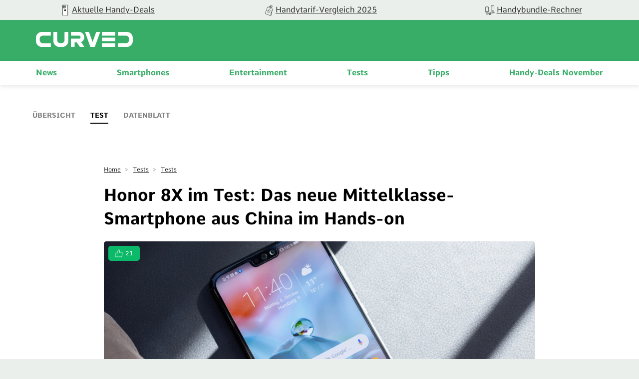

--- FILE ---
content_type: text/html; charset=UTF-8
request_url: https://curved.de/reviews/honor-8x-628681
body_size: 20476
content:
<!DOCTYPE html>
    <html lang="de-DE">
    <head>
        <meta charset="UTF-8">
        <meta name="viewport" content="width=device-width, initial-scale=1">
                                    <link rel="stylesheet" href="/build/app.882e8a2f.css">
                        <link rel="stylesheet" href="/build/fonts.css" />
                            <link rel="apple-touch-icon" sizes="180x180" href="/build/favicon/apple-touch-icon.16a06513.png">
<link rel="icon" type="image/png" sizes="16x16" href="/build/favicon/favicon-16x16.29f1bed3.png">
<link rel="icon" type="image/png" sizes="32x32" href="/build/favicon/favicon-32x32.93ba9b9c.png">
<link rel="icon" type="image/png" sizes="96x96" href="/build/favicon/android-chrome-96x96.1be835ad.png">
<link rel="shortcut icon" href="/build/favicon/favicon.9105c008.ico" type="image/x-icon">
<link rel="icon" href="/build/favicon/favicon.9105c008.ico" type="image/x-icon">
<meta name="msapplication-TileColor" content="#ffffff">
<meta name="msapplication-TileImage" content="/build/favicon/mstile-150x150.47b3d01f.png">

                                                                <meta name="robots" content="follow,index, max-snippet:-1, max-image-preview:large, max-video-preview:-1">
    <meta property="og:site_name" content="CURVED"/>


<meta property="og:type" content="website"/>


    <meta name="last-modified" content="2023-01-23T12:47:14+01:00"/>


    
    <title>Honor 8X im Test:  Das neue Mittelklasse-Smartphone aus China im Hands-on - CURVED.de</title>
<meta name="title" content="Honor 8X im Test:  Das neue Mittelklasse-Smartphone aus China im Hands-on - CURVED.de">
            <meta name="keywords" content="Honor 8X, Tests, Android, Android Oreo, Mobilfunk, Smartphones, Honor 8X">
        <meta name="description" content="Ein Mittelklasse-Smartphone für Preisbewusste: Das Honor 8X bringt auf den ersten Blick alles mit, was ein gutes Smartphone benötigt. Unser Test.">
    <meta property="og:title" content="Honor 8X im Test:  Das neue Mittelklasse-Smartphone aus China im Hands-on - CURVED.de">
        <meta property="og:description" content="Ein Mittelklasse-Smartphone für Preisbewusste: Das Honor 8X bringt auf den ersten Blick alles mit, was ein gutes Smartphone benötigt. Unser Test.">
<meta property="og:url" content="https://curved.de/reviews/honor-8x-628681"/>
    <meta name="twitter:title" content="Honor 8X im Test:  Das neue Mittelklasse-Smartphone aus China im Hands-on - CURVED.de">
        <meta name="twitter:description" content="Ein Mittelklasse-Smartphone für Preisbewusste: Das Honor 8X bringt auf den ersten Blick alles mit, was ein gutes Smartphone benötigt. Unser Test."/>
<meta name="twitter:domain" content="https://curved.de"/>
<meta name="twitter:site_name" content="CURVED"/>
<meta name="twitter:card" content="summary_large_image"/>
        <meta name="twitter:image"
          content="https://curved.de/media/cache/resolve/seo_social_image_filter/cms/2018/10/honor-8x_0761.jpg">
    <meta property="og:image"
          content="https://curved.de/media/cache/resolve/seo_social_image_filter/cms/2018/10/honor-8x_0761.jpg">

    
    

    <link rel="alternate" type="application/rss+xml" title="CURVED RSS Feed"
          href="https://curved.de/rss"/>


    <meta property="cf-articletype" content="Test"/>
    <meta property="article:published_time" content="2018-10-11T14:00:03+02:00" />
    <meta property="article:modified_time" content="2023-01-23T12:47:14+01:00" />

<!-- Google Tag Manager -->
<script>!function(){"use strict";function l(e){for(var t=e,r=0,n=document.cookie.split(";");r<n.length;r++){var o=n[r].split("=");if(o[0].trim()===t)return o[1]}}function s(e){return localStorage.getItem(e)}function u(e){return window[e]}function A(e,t){e=document.querySelector(e);return t?null==e?void 0:e.getAttribute(t):null==e?void 0:e.textContent}var e=window,t=document,r="script",n="dataLayer",o="https://sst.curved.de",a="https://load.sst.curved.de",i="bchhpdhyks",c="m=Gg9ELzA9RSM7OCksLCJeTgVWS0ZVVgwGTggMGhIVDEYXDg%3D%3D",g="stapeUserId",v="",E="",d=!1;try{var d=!!g&&(m=navigator.userAgent,!!(m=new RegExp("Version/([0-9._]+)(.*Mobile)?.*Safari.*").exec(m)))&&16.4<=parseFloat(m[1]),f="stapeUserId"===g,I=d&&!f?function(e,t,r){void 0===t&&(t="");var n={cookie:l,localStorage:s,jsVariable:u,cssSelector:A},t=Array.isArray(t)?t:[t];if(e&&n[e])for(var o=n[e],a=0,i=t;a<i.length;a++){var c=i[a],c=r?o(c,r):o(c);if(c)return c}else console.warn("invalid uid source",e)}(g,v,E):void 0;d=d&&(!!I||f)}catch(e){console.error(e)}var m=e,g=(m[n]=m[n]||[],m[n].push({"gtm.start":(new Date).getTime(),event:"gtm.js"}),t.getElementsByTagName(r)[0]),v=I?"&bi="+encodeURIComponent(I):"",E=t.createElement(r),f=(d&&(i=8<i.length?i.replace(/([a-z]{8}$)/,"kp$1"):"kp"+i),!d&&a?a:o);E.async=!0,E.src=f+"/"+i+".js?"+c+v,null!=(e=g.parentNode)&&e.insertBefore(E,g)}();</script>
<!-- End Google Tag Manager -->            <script type="text/javascript">
    var dealsTeaserImpressions = [];
</script>
                                                                                        <link rel="canonical"
                              href="https://curved.de/reviews/honor-8x-628681">
                                                                

                                        

    
    <link rel="preload" as="image" href="https://curved.de/media/cache/article_head/cms/2018/10/honor-8--0761.jpg?7a2e42e8-1766060394"/>
    <link rel="preload" as="image" href="https://curved.de/media/cache/article_head_tablet/cms/2018/10/honor-8--0761.jpg?7a2e42e8-1766060394"/>
    <link rel="preload" as="image" href="https://curved.de/media/cache/article_head_mobile/cms/2018/10/honor-8--0761.jpg?7a2e42e8-1766060394"/>
    </head>
    <body class="page-article with-subnavigation">
                                                                
            <!-- Google Tag Manager (noscript) -->
            <noscript>
                <iframe src="https://load.sst.curved.de/ns.html?id=GTM-KHSPDHR6" height="0" width="0" style="display:none;visibility:hidden"></iframe>
            </noscript>
            <!-- End Google Tag Manager (noscript) -->
            

        <div class="page-wrapper">
            
    <div class="carousel-bar swiper-container">
        <div class="swiper-wrapper">
                            <a class="swiper-slide" href="/empfehlungen/bundles-deals?ref=top-bar">
                    <figure>
                                                                                                                                                                <picture class="image">
                                <source srcset="https://curved.de/media/webp/media/cache/carousel_link_image/products/curved-icon-apple-news-656dfc70f3b9e.webp?v=2026012444" type="image/webp">
                                <img width="50"
                                     height="50"
                                     src="https://curved.de/media/cache/carousel_link_image/products/curved-icon-apple-news-656dfc70f3b9e.jpg?v=2026012444"
                                     title="Aktuelle Handy-Deals"
                                     alt="Aktuelle Handy-Deals"
                                     loading="lazy">
                            </picture>
                                            </figure>
                    <div class="name">Aktuelle Handy-Deals</div>
                </a>
                            <a class="swiper-slide" href="/empfehlungen/tarife?ref=top-bar">
                    <figure>
                                                                                                                                                                <picture class="image">
                                <source srcset="https://curved.de/media/webp/media/cache/carousel_link_image/products/curved-icon-deals-656dfcacc17a2.webp?v=2026012444" type="image/webp">
                                <img width="50"
                                     height="50"
                                     src="https://curved.de/media/cache/carousel_link_image/products/curved-icon-deals-656dfcacc17a2.jpg?v=2026012444"
                                     title="Handytarif-Vergleich 2025"
                                     alt="Handytarif-Vergleich 2025"
                                     loading="lazy">
                            </picture>
                                            </figure>
                    <div class="name">Handytarif-Vergleich 2025</div>
                </a>
                            <a class="swiper-slide" href="/empfehlungen/handys">
                    <figure>
                                                                                                                                                                <picture class="image">
                                <source srcset="https://curved.de/media/webp/media/cache/carousel_link_image/products/icon-versus-656dfcbd719c2.webp?v=2026012444" type="image/webp">
                                <img width="50"
                                     height="50"
                                     src="https://curved.de/media/cache/carousel_link_image/products/icon-versus-656dfcbd719c2.jpg?v=2026012444"
                                     title="Handybundle-Rechner"
                                     alt="Handybundle-Rechner"
                                     loading="lazy">
                            </picture>
                                            </figure>
                    <div class="name">Handybundle-Rechner</div>
                </a>
                    </div>
    </div>

            <header class="header">
    <div class="header-wrapper">
        <div class="container">
            <div class="logo-container">
                <div class="logo-wrapper">
                    <button class="mobile-button" x-bind:aria-expanded="open">
    <span class="sr-only">Open main menu</span>
    <span class="icon-open">
        <svg xmlns="http://www.w3.org/2000/svg" width="22.637" height="16.615" viewBox="0 0 22.637 16.615">
  <path id="curved_burger_neg" d="M2.394,45.445H23.022a1.011,1.011,0,0,0,1-1.016,1,1,0,0,0-1-.993H2.394a1,1,0,0,0,0,2.009m0-7.313H23.022a1,1,0,0,0,0-2.009H2.394a1,1,0,1,0,0,2.009m0-7.3H23.022a1,1,0,1,0,0-2H2.394a.989.989,0,0,0-.993.993,1,1,0,0,0,.993,1" transform="translate(-1.39 -28.83)" fill="#fff"/>
</svg>

    </span>
    <span class="icon-close">
        <svg xmlns="http://www.w3.org/2000/svg" width="18.743" height="18.738" viewBox="0 0 18.743 18.738">
  <path id="curved_close_neg" d="M22.056,19.412a1.086,1.086,0,0,0,1.5,0l7.566-7.564,7.564,7.564a1.057,1.057,0,0,0,1.5-1.489l-7.564-7.576,7.564-7.564a1.057,1.057,0,1,0-1.5-1.489L31.123,8.858,23.559,1.294a1.053,1.053,0,0,0-1.5,0,1.07,1.07,0,0,0,0,1.489l7.564,7.564-7.567,7.576a1.06,1.06,0,0,0,0,1.489" transform="translate(-21.75 -0.98)" fill="#fff"/>
</svg>

    </span>
</button>
                    <div class="logo">
                        <a href="/">
                            <img src="/build/img/logo_2022.60b8f81c.svg" alt="logo" width="200" height="100"/>
                        </a>
                    </div>
                </div>
            </div>
            <div class="nav-container">
                <nav class="nav-wrap" role="navigation">
                    <ul class="nav-main" role="menubar">
                                    <li class="main-item" role="none">
                            <a class="main-header" href="/news" role="menuitem">
                    News
                </a>
                        <span class="mobile-arrow">
                <svg xmlns="http://www.w3.org/2000/svg" width="11" height="18" fill="none"><path fill="currentColor" d="M6.64 9.48L.28 15.84a.92.92 0 00-.28.66c0 .25.1.48.28.65l.55.56c.18.18.41.27.66.27.25 0 .48-.1.66-.27l7.58-7.57a.93.93 0 00.27-.66c0-.25-.1-.49-.27-.66L2.16 1.25a.93.93 0 00-1.32 0l-.56.56a.94.94 0 000 1.32l6.36 6.35z"/></svg>
            </span>
            <div class="second-level">
                <div class="level-wrapper">
                    <div class="back-button">
                        <svg width="11" height="17" viewBox="0 0 11 18" fill="#37AD67" xmlns="http://www.w3.org/2000/svg">
<path d="M4.35742 9.47828L10.7246 15.8381C10.9004 16.0134 10.9961 16.2463 10.9961 16.4956C10.9961 16.7456 10.9004 16.9783 10.7246 17.1531L10.166 17.7102C9.99219 17.8855 9.75977 17.9822 9.50977 17.9822C9.25782 17.9822 9.02539 17.8855 8.85157 17.7102L1.26759 10.1389C1.09181 9.96314 0.996114 9.72779 0.996114 9.47901C0.996114 9.22877 1.09181 8.99415 1.26759 8.81861L8.84181 1.25342C9.01954 1.07837 9.25197 0.982908 9.50197 0.982908C9.75002 0.982908 9.98439 1.07837 10.1602 1.25342L10.7207 1.81104C11.0781 2.17334 11.0781 2.76368 10.7207 3.12623L4.35742 9.47828Z"/>
</svg>

                        Zurück
                    </div>
                                            <a class="overview-item" href="/news" role="menuitem">
                            News
                            <span class="overview-button">
                            Überblick
                            <svg width="11" height="17" viewBox="0 0 11 18" fill="#37AD67" xmlns="http://www.w3.org/2000/svg">
<path d="M6.64258 9.47828L0.275386 15.8381C0.0996062 16.0134 0.00390625 16.2463 0.00390625 16.4956C0.00390625 16.7456 0.0996062 16.9783 0.275386 17.1531L0.833976 17.7102C1.00781 17.8855 1.24023 17.9822 1.49023 17.9822C1.74218 17.9822 1.97461 17.8855 2.14843 17.7102L9.73241 10.1389C9.90819 9.96314 10.0039 9.72779 10.0039 9.47901C10.0039 9.22877 9.90819 8.99415 9.73241 8.81861L2.15819 1.25342C1.98046 1.07837 1.74803 0.982908 1.49803 0.982908C1.24998 0.982908 1.01561 1.07837 0.839826 1.25342L0.279276 1.81104C-0.0781437 2.17334 -0.0781437 2.76368 0.279276 3.12623L6.64258 9.47828Z"/>
</svg>

                        </span>
                        </a>
                                    </div>
            </div>
        </li>
            <li class="main-item" role="none">
                            <a class="main-header" href="/smartphones" role="menuitem">
                    Smartphones
                </a>
                        <span class="mobile-arrow">
                <svg xmlns="http://www.w3.org/2000/svg" width="11" height="18" fill="none"><path fill="currentColor" d="M6.64 9.48L.28 15.84a.92.92 0 00-.28.66c0 .25.1.48.28.65l.55.56c.18.18.41.27.66.27.25 0 .48-.1.66-.27l7.58-7.57a.93.93 0 00.27-.66c0-.25-.1-.49-.27-.66L2.16 1.25a.93.93 0 00-1.32 0l-.56.56a.94.94 0 000 1.32l6.36 6.35z"/></svg>
            </span>
            <div class="second-level">
                <div class="level-wrapper">
                    <div class="back-button">
                        <svg width="11" height="17" viewBox="0 0 11 18" fill="#37AD67" xmlns="http://www.w3.org/2000/svg">
<path d="M4.35742 9.47828L10.7246 15.8381C10.9004 16.0134 10.9961 16.2463 10.9961 16.4956C10.9961 16.7456 10.9004 16.9783 10.7246 17.1531L10.166 17.7102C9.99219 17.8855 9.75977 17.9822 9.50977 17.9822C9.25782 17.9822 9.02539 17.8855 8.85157 17.7102L1.26759 10.1389C1.09181 9.96314 0.996114 9.72779 0.996114 9.47901C0.996114 9.22877 1.09181 8.99415 1.26759 8.81861L8.84181 1.25342C9.01954 1.07837 9.25197 0.982908 9.50197 0.982908C9.75002 0.982908 9.98439 1.07837 10.1602 1.25342L10.7207 1.81104C11.0781 2.17334 11.0781 2.76368 10.7207 3.12623L4.35742 9.47828Z"/>
</svg>

                        Zurück
                    </div>
                                            <a class="overview-item" href="/smartphones" role="menuitem">
                            Smartphones
                            <span class="overview-button">
                            Überblick
                            <svg width="11" height="17" viewBox="0 0 11 18" fill="#37AD67" xmlns="http://www.w3.org/2000/svg">
<path d="M6.64258 9.47828L0.275386 15.8381C0.0996062 16.0134 0.00390625 16.2463 0.00390625 16.4956C0.00390625 16.7456 0.0996062 16.9783 0.275386 17.1531L0.833976 17.7102C1.00781 17.8855 1.24023 17.9822 1.49023 17.9822C1.74218 17.9822 1.97461 17.8855 2.14843 17.7102L9.73241 10.1389C9.90819 9.96314 10.0039 9.72779 10.0039 9.47901C10.0039 9.22877 9.90819 8.99415 9.73241 8.81861L2.15819 1.25342C1.98046 1.07837 1.74803 0.982908 1.49803 0.982908C1.24998 0.982908 1.01561 1.07837 0.839826 1.25342L0.279276 1.81104C-0.0781437 2.17334 -0.0781437 2.76368 0.279276 3.12623L6.64258 9.47828Z"/>
</svg>

                        </span>
                        </a>
                                    </div>
            </div>
        </li>
            <li class="main-item" role="none">
                            <a class="main-header" href="/themen/unterhaltung" role="menuitem">
                    Entertainment
                </a>
                        <span class="mobile-arrow">
                <svg xmlns="http://www.w3.org/2000/svg" width="11" height="18" fill="none"><path fill="currentColor" d="M6.64 9.48L.28 15.84a.92.92 0 00-.28.66c0 .25.1.48.28.65l.55.56c.18.18.41.27.66.27.25 0 .48-.1.66-.27l7.58-7.57a.93.93 0 00.27-.66c0-.25-.1-.49-.27-.66L2.16 1.25a.93.93 0 00-1.32 0l-.56.56a.94.94 0 000 1.32l6.36 6.35z"/></svg>
            </span>
            <div class="second-level">
                <div class="level-wrapper">
                    <div class="back-button">
                        <svg width="11" height="17" viewBox="0 0 11 18" fill="#37AD67" xmlns="http://www.w3.org/2000/svg">
<path d="M4.35742 9.47828L10.7246 15.8381C10.9004 16.0134 10.9961 16.2463 10.9961 16.4956C10.9961 16.7456 10.9004 16.9783 10.7246 17.1531L10.166 17.7102C9.99219 17.8855 9.75977 17.9822 9.50977 17.9822C9.25782 17.9822 9.02539 17.8855 8.85157 17.7102L1.26759 10.1389C1.09181 9.96314 0.996114 9.72779 0.996114 9.47901C0.996114 9.22877 1.09181 8.99415 1.26759 8.81861L8.84181 1.25342C9.01954 1.07837 9.25197 0.982908 9.50197 0.982908C9.75002 0.982908 9.98439 1.07837 10.1602 1.25342L10.7207 1.81104C11.0781 2.17334 11.0781 2.76368 10.7207 3.12623L4.35742 9.47828Z"/>
</svg>

                        Zurück
                    </div>
                                            <a class="overview-item" href="/themen/unterhaltung" role="menuitem">
                            Entertainment
                            <span class="overview-button">
                            Überblick
                            <svg width="11" height="17" viewBox="0 0 11 18" fill="#37AD67" xmlns="http://www.w3.org/2000/svg">
<path d="M6.64258 9.47828L0.275386 15.8381C0.0996062 16.0134 0.00390625 16.2463 0.00390625 16.4956C0.00390625 16.7456 0.0996062 16.9783 0.275386 17.1531L0.833976 17.7102C1.00781 17.8855 1.24023 17.9822 1.49023 17.9822C1.74218 17.9822 1.97461 17.8855 2.14843 17.7102L9.73241 10.1389C9.90819 9.96314 10.0039 9.72779 10.0039 9.47901C10.0039 9.22877 9.90819 8.99415 9.73241 8.81861L2.15819 1.25342C1.98046 1.07837 1.74803 0.982908 1.49803 0.982908C1.24998 0.982908 1.01561 1.07837 0.839826 1.25342L0.279276 1.81104C-0.0781437 2.17334 -0.0781437 2.76368 0.279276 3.12623L6.64258 9.47828Z"/>
</svg>

                        </span>
                        </a>
                                    </div>
            </div>
        </li>
            <li class="main-item" role="none">
                            <a class="main-header" href="/tests" role="menuitem">
                    Tests
                </a>
                        <span class="mobile-arrow">
                <svg xmlns="http://www.w3.org/2000/svg" width="11" height="18" fill="none"><path fill="currentColor" d="M6.64 9.48L.28 15.84a.92.92 0 00-.28.66c0 .25.1.48.28.65l.55.56c.18.18.41.27.66.27.25 0 .48-.1.66-.27l7.58-7.57a.93.93 0 00.27-.66c0-.25-.1-.49-.27-.66L2.16 1.25a.93.93 0 00-1.32 0l-.56.56a.94.94 0 000 1.32l6.36 6.35z"/></svg>
            </span>
            <div class="second-level">
                <div class="level-wrapper">
                    <div class="back-button">
                        <svg width="11" height="17" viewBox="0 0 11 18" fill="#37AD67" xmlns="http://www.w3.org/2000/svg">
<path d="M4.35742 9.47828L10.7246 15.8381C10.9004 16.0134 10.9961 16.2463 10.9961 16.4956C10.9961 16.7456 10.9004 16.9783 10.7246 17.1531L10.166 17.7102C9.99219 17.8855 9.75977 17.9822 9.50977 17.9822C9.25782 17.9822 9.02539 17.8855 8.85157 17.7102L1.26759 10.1389C1.09181 9.96314 0.996114 9.72779 0.996114 9.47901C0.996114 9.22877 1.09181 8.99415 1.26759 8.81861L8.84181 1.25342C9.01954 1.07837 9.25197 0.982908 9.50197 0.982908C9.75002 0.982908 9.98439 1.07837 10.1602 1.25342L10.7207 1.81104C11.0781 2.17334 11.0781 2.76368 10.7207 3.12623L4.35742 9.47828Z"/>
</svg>

                        Zurück
                    </div>
                                            <a class="overview-item" href="/tests" role="menuitem">
                            Tests
                            <span class="overview-button">
                            Überblick
                            <svg width="11" height="17" viewBox="0 0 11 18" fill="#37AD67" xmlns="http://www.w3.org/2000/svg">
<path d="M6.64258 9.47828L0.275386 15.8381C0.0996062 16.0134 0.00390625 16.2463 0.00390625 16.4956C0.00390625 16.7456 0.0996062 16.9783 0.275386 17.1531L0.833976 17.7102C1.00781 17.8855 1.24023 17.9822 1.49023 17.9822C1.74218 17.9822 1.97461 17.8855 2.14843 17.7102L9.73241 10.1389C9.90819 9.96314 10.0039 9.72779 10.0039 9.47901C10.0039 9.22877 9.90819 8.99415 9.73241 8.81861L2.15819 1.25342C1.98046 1.07837 1.74803 0.982908 1.49803 0.982908C1.24998 0.982908 1.01561 1.07837 0.839826 1.25342L0.279276 1.81104C-0.0781437 2.17334 -0.0781437 2.76368 0.279276 3.12623L6.64258 9.47828Z"/>
</svg>

                        </span>
                        </a>
                                    </div>
            </div>
        </li>
            <li class="main-item" role="none">
                            <a class="main-header" href="/tipps" role="menuitem">
                    Tipps
                </a>
                        <span class="mobile-arrow">
                <svg xmlns="http://www.w3.org/2000/svg" width="11" height="18" fill="none"><path fill="currentColor" d="M6.64 9.48L.28 15.84a.92.92 0 00-.28.66c0 .25.1.48.28.65l.55.56c.18.18.41.27.66.27.25 0 .48-.1.66-.27l7.58-7.57a.93.93 0 00.27-.66c0-.25-.1-.49-.27-.66L2.16 1.25a.93.93 0 00-1.32 0l-.56.56a.94.94 0 000 1.32l6.36 6.35z"/></svg>
            </span>
            <div class="second-level">
                <div class="level-wrapper">
                    <div class="back-button">
                        <svg width="11" height="17" viewBox="0 0 11 18" fill="#37AD67" xmlns="http://www.w3.org/2000/svg">
<path d="M4.35742 9.47828L10.7246 15.8381C10.9004 16.0134 10.9961 16.2463 10.9961 16.4956C10.9961 16.7456 10.9004 16.9783 10.7246 17.1531L10.166 17.7102C9.99219 17.8855 9.75977 17.9822 9.50977 17.9822C9.25782 17.9822 9.02539 17.8855 8.85157 17.7102L1.26759 10.1389C1.09181 9.96314 0.996114 9.72779 0.996114 9.47901C0.996114 9.22877 1.09181 8.99415 1.26759 8.81861L8.84181 1.25342C9.01954 1.07837 9.25197 0.982908 9.50197 0.982908C9.75002 0.982908 9.98439 1.07837 10.1602 1.25342L10.7207 1.81104C11.0781 2.17334 11.0781 2.76368 10.7207 3.12623L4.35742 9.47828Z"/>
</svg>

                        Zurück
                    </div>
                                            <a class="overview-item" href="/tipps" role="menuitem">
                            Tipps
                            <span class="overview-button">
                            Überblick
                            <svg width="11" height="17" viewBox="0 0 11 18" fill="#37AD67" xmlns="http://www.w3.org/2000/svg">
<path d="M6.64258 9.47828L0.275386 15.8381C0.0996062 16.0134 0.00390625 16.2463 0.00390625 16.4956C0.00390625 16.7456 0.0996062 16.9783 0.275386 17.1531L0.833976 17.7102C1.00781 17.8855 1.24023 17.9822 1.49023 17.9822C1.74218 17.9822 1.97461 17.8855 2.14843 17.7102L9.73241 10.1389C9.90819 9.96314 10.0039 9.72779 10.0039 9.47901C10.0039 9.22877 9.90819 8.99415 9.73241 8.81861L2.15819 1.25342C1.98046 1.07837 1.74803 0.982908 1.49803 0.982908C1.24998 0.982908 1.01561 1.07837 0.839826 1.25342L0.279276 1.81104C-0.0781437 2.17334 -0.0781437 2.76368 0.279276 3.12623L6.64258 9.47828Z"/>
</svg>

                        </span>
                        </a>
                                    </div>
            </div>
        </li>
            <li class="main-item" role="none">
                            <a class="main-header" href="/empfehlungen/bundles-deals" role="menuitem">
                    Handy-Deals November
                </a>
                        <span class="mobile-arrow">
                <svg xmlns="http://www.w3.org/2000/svg" width="11" height="18" fill="none"><path fill="currentColor" d="M6.64 9.48L.28 15.84a.92.92 0 00-.28.66c0 .25.1.48.28.65l.55.56c.18.18.41.27.66.27.25 0 .48-.1.66-.27l7.58-7.57a.93.93 0 00.27-.66c0-.25-.1-.49-.27-.66L2.16 1.25a.93.93 0 00-1.32 0l-.56.56a.94.94 0 000 1.32l6.36 6.35z"/></svg>
            </span>
            <div class="second-level">
                <div class="level-wrapper">
                    <div class="back-button">
                        <svg width="11" height="17" viewBox="0 0 11 18" fill="#37AD67" xmlns="http://www.w3.org/2000/svg">
<path d="M4.35742 9.47828L10.7246 15.8381C10.9004 16.0134 10.9961 16.2463 10.9961 16.4956C10.9961 16.7456 10.9004 16.9783 10.7246 17.1531L10.166 17.7102C9.99219 17.8855 9.75977 17.9822 9.50977 17.9822C9.25782 17.9822 9.02539 17.8855 8.85157 17.7102L1.26759 10.1389C1.09181 9.96314 0.996114 9.72779 0.996114 9.47901C0.996114 9.22877 1.09181 8.99415 1.26759 8.81861L8.84181 1.25342C9.01954 1.07837 9.25197 0.982908 9.50197 0.982908C9.75002 0.982908 9.98439 1.07837 10.1602 1.25342L10.7207 1.81104C11.0781 2.17334 11.0781 2.76368 10.7207 3.12623L4.35742 9.47828Z"/>
</svg>

                        Zurück
                    </div>
                                            <a class="overview-item" href="/empfehlungen/bundles-deals" role="menuitem">
                            Handy-Deals November
                            <span class="overview-button">
                            Überblick
                            <svg width="11" height="17" viewBox="0 0 11 18" fill="#37AD67" xmlns="http://www.w3.org/2000/svg">
<path d="M6.64258 9.47828L0.275386 15.8381C0.0996062 16.0134 0.00390625 16.2463 0.00390625 16.4956C0.00390625 16.7456 0.0996062 16.9783 0.275386 17.1531L0.833976 17.7102C1.00781 17.8855 1.24023 17.9822 1.49023 17.9822C1.74218 17.9822 1.97461 17.8855 2.14843 17.7102L9.73241 10.1389C9.90819 9.96314 10.0039 9.72779 10.0039 9.47901C10.0039 9.22877 9.90819 8.99415 9.73241 8.81861L2.15819 1.25342C1.98046 1.07837 1.74803 0.982908 1.49803 0.982908C1.24998 0.982908 1.01561 1.07837 0.839826 1.25342L0.279276 1.81104C-0.0781437 2.17334 -0.0781437 2.76368 0.279276 3.12623L6.64258 9.47828Z"/>
</svg>

                        </span>
                        </a>
                                    </div>
            </div>
        </li>
    
                    </ul>
                </nav>
            </div>
        </div>
    </div>
</header>
            <main class="container" id="content-wrapper">
                            <ul class="review-navigation">
    <li >
        <a href="https://curved.de/geraete/honor-8x">Übersicht</a>
    </li>
    <li class="active">
        <a href="https://curved.de/reviews/honor-8x-628681">Test</a>
    </li>
    <li>
        <a class="anchor-scroll" href="#features">Datenblatt</a>
    </li>
    </ul>
    
            <article id="628681">
            <header class="article-intro">
                <div class="breadcrumbs">
                                                                                            <div class="breadcrumb-item">
                                                                <a class="breadcrumb-link" href="https://curved.de/">Home</a>
                            </div>
                                                    <div class="breadcrumb-item">
                                                                    <span> > </span>
                                                                <a class="breadcrumb-link" href="https://curved.de/tests">Tests</a>
                            </div>
                                                    <div class="breadcrumb-item">
                                                                    <span> > </span>
                                                                <a class="breadcrumb-link" href="https://curved.de/tests">Tests</a>
                            </div>
                                                                    <script type="application/ld+json">
    {
        "@context": "http://schema.org",
        "@type": "BreadcrumbList",
        "itemListElement": [
                                                        {
                    "@type": "ListItem",
                    "position": 1,
                    "item": {
                        "@id": "https://curved.de",
                        "name": "Home"
                    }
                }
                                                            ,
                                {
                    "@type": "ListItem",
                    "position": 2,
                    "item": {
                        "@id": "https://curved.de/tests",
                        "name": "Tests"
                    }
                }
                                                            ,
                                {
                    "@type": "ListItem",
                    "position": 3,
                    "item": {
                        "@id": "https://curved.de/tests",
                        "name": "Tests"
                    }
                }
                                    ]
    }
    </script>
                </div>
                <h1 class="intro-headline">
                    Honor 8X im Test:  Das neue Mittelklasse-Smartphone aus China im Hands-on
                </h1>
                                    <figure class="intro-image">
                        <figure>
                                                                                                                                                                                                                                            <picture class="image">
                    <source srcset="https://curved.de/media/webp/media/cache/article_head/cms/2018/10/honor-8--0761.webp?v=2026012421" media="(min-width: 1024px)" type="image/webp">
            <source srcset="https://curved.de/media/webp/media/cache/article_head_tablet/cms/2018/10/honor-8--0761.webp?v=2026012421" media="(min-width: 768px)" type="image/webp">
            <source srcset="https://curved.de/media/webp/media/cache/article_head_mobile/cms/2018/10/honor-8--0761.webp?v=2026012421" media="(min-width: 320px)" type="image/webp">
                <source srcset="https://curved.de/media/cache/article_head/cms/2018/10/honor-8--0761.jpg?v=2026012421" media="(min-width: 1024px)">
        <source srcset="https://curved.de/media/cache/article_head_tablet/cms/2018/10/honor-8--0761.jpg?v=2026012421" media="(min-width: 768px)">
        <source srcset="https://curved.de/media/cache/article_head_mobile/cms/2018/10/honor-8--0761.jpg?v=2026012421" media="(min-width: 320px)">
        <img width="1920"
             height="1080"
             class=""
             src="https://curved.de/media/cache/article_head/cms/2018/10/honor-8--0761.jpg?v=2026012421"
                          title="Honor 8x"
                          alt="Honor 8X auf einem Stuhl"
             loading="lazy">
    </picture>
                        <small class="copyright">
        <figcaption>
                                                Honor 8x
                                                        (&copy;
                2018
                CURVED
                )
                    </figcaption>
    </small>
    
                                                                <div class="badge badge-like">
        <svg width="18" height="18" viewBox="0 0 18 18" fill="none" xmlns="http://www.w3.org/2000/svg">
<path d="M5.06449 16.9999H2.6258C2.19461 16.9999 1.78108 16.8313 1.47618 16.5313C1.17129 16.2312 1 15.8243 1 15.3999V9.79994C1 9.3756 1.17129 8.96864 1.47618 8.66858C1.78108 8.36852 2.19461 8.19995 2.6258 8.19995H5.06449M10.7548 6.59996V3.39998C10.7548 2.76347 10.4979 2.15302 10.0405 1.70294C9.58316 1.25285 8.96287 1 8.31609 1L5.06449 8.19995V16.9999H14.234C14.6261 17.0043 15.0066 16.869 15.3053 16.6191C15.6041 16.3692 15.801 16.0214 15.8598 15.6399L16.9816 8.43995C17.017 8.21064 17.0012 7.9765 16.9355 7.75376C16.8698 7.53102 16.7557 7.325 16.601 7.14997C16.4464 6.97495 16.2549 6.83511 16.0399 6.74014C15.8249 6.64517 15.5915 6.59734 15.3558 6.59996H10.7548Z" stroke="currentColor" stroke-linecap="round" stroke-linejoin="round"/>
</svg>

        <span class="badge-inner-text">
                    21
                </span>
    </div>

                        </figure>
                    </figure>
                                <div class="intro-footer">
                                                                        <script type="text/javascript">
    function datalayerShopClickPush64cc9edc71e8a0388632beda858c4f63() {
        var dataLayer = dataLayer || window.dataLayer || [];
        dataLayer.push({
            'event': 'productClick',
            'ecommerce': {
                'click': {
                    'actionField': 'herocta',
                    'products': [{
                        'device_manufacturer': '',
                        'device_name': '',
                        'list': 'herocta',
                        'name': 'Honor 8X',
                        'dimension22': 'herocta',
                        'dimension24': '',
                    }]
                }
            }
        });
    }
</script>
                                             <div class="article-info">
    <a href="https://curved.de/profile/arne-schaetzle" class="author-box">
        <div class="author-container">
            <figure>
                                    <img loading="lazy" src="/build/img/basic-avatar.f2e02928.png" alt="profile-picture">
                            </figure>
            <div class="author-info">
                <p class="author-name">Arne Schätzle</p>
                            </div>
        </div>
    </a>
    <p class="publish-date">
        Artikel
                    aktualisiert
                23.01.23
    </p>
</div>                </div>
            </header>

            <section class="article-content">
                <p><strong>Ein Mittelklasse-Smartphone für Preisbewusste: Das <a href="https://curved.de/product/honor-8x">Honor 8X</a> bringt auf den ersten Blick alles mit, was ein wettbewerbsfähiges Smartphone in diesem Segment braucht: Mit nahezu randlosem Display, einer Dualkamera inklusive künstlicher Intelligenz, einem brandneuem Prozessor und ordentlich Akkukapazität soll das Smartphone für gerade mal 250 Euro in seinem Segment Dampf machen. Ob’s funktioniert, zeigt unser Test.</strong></p>
<p>Auf den ersten Blick unterscheidet sich das Honor 8X kaum von den teureren Flaggschiff-Modellen der Mitbewerber. Vor allem der Screen-to-Body-Ratio, also das Verhältnis von Bildschirm und Rahmen, fällt positiv auf - weil es nämlich kaum Rahmen gibt: Auf dem 6,5-Zoll-FullView-Display füllt der Screen nach Herstellerangaben rund 91 Prozent der Vorderseite aus, der untere Rand misst gerade mal 4,25 Millimeter - Dimensionen, die man sonst beispielsweise beim <a href="https://curved.de/product/apple-iphone-xs-max">iPhone XS Max</a> findet.</p>
<p>     <script src="/build/runtime.d94b3b43.js"></script><script src="/build/0.afff422c.js"></script><script src="/build/1.28cf5898.js"></script><script src="/build/gallery.b8780283.js"></script>
 
<section class="gallery">
    <div class="swiper-container">
        <div class="swiper-wrapper">
                            <div class="swiper-slide">
                    <figure>
                                            <div class="gallery-picture">
                                                                                                                    <picture class="image">
                    <source srcset="https://curved.de/media/webp/media/cache/gallery_article/cms/2018/10/honor-8--090.webp?v=2026012421" media="(min-width: 1024px)" type="image/webp">
            <source srcset="https://curved.de/media/webp/media/cache/gallery_article_tablet/cms/2018/10/honor-8--090.webp?v=2026012421" media="(min-width: 768px)" type="image/webp">
            <source srcset="https://curved.de/media/webp/media/cache/gallery_article_mobile/cms/2018/10/honor-8--090.webp?v=2026012421" media="(min-width: 320px)" type="image/webp">
                <source srcset="https://curved.de/media/cache/gallery_article/cms/2018/10/honor-8--090.jpg?v=2026012421" media="(min-width: 1024px)">
        <source srcset="https://curved.de/media/cache/gallery_article_tablet/cms/2018/10/honor-8--090.jpg?v=2026012421" media="(min-width: 768px)">
        <source srcset="https://curved.de/media/cache/gallery_article_mobile/cms/2018/10/honor-8--090.jpg?v=2026012421" media="(min-width: 320px)">
        <img width="1295"
             height="863"
             class=""
             src="https://curved.de/media/cache/gallery_article/cms/2018/10/honor-8--090.jpg?v=2026012421"
                          title="Honor 8x"
                          alt="Honor 8x"
             loading="lazy">
    </picture>
                        <small class="copyright">
        <figcaption>
                                        (&copy;
                2018
                CURVED
                )
                    </figcaption>
    </small>
    
    </div>
                        <figcaption>91 Prozent Bildschirm bietet das Honor 8X und wirkt damit fast rahmenlos</figcaption>
                    </figure>
                </div>
                            <div class="swiper-slide">
                    <figure>
                                            <div class="gallery-picture">
                                                                                                                    <picture class="image">
                    <source srcset="https://curved.de/media/webp/media/cache/gallery_article/cms/2018/10/honor-8--059.webp?v=2026012421" media="(min-width: 1024px)" type="image/webp">
            <source srcset="https://curved.de/media/webp/media/cache/gallery_article_tablet/cms/2018/10/honor-8--059.webp?v=2026012421" media="(min-width: 768px)" type="image/webp">
            <source srcset="https://curved.de/media/webp/media/cache/gallery_article_mobile/cms/2018/10/honor-8--059.webp?v=2026012421" media="(min-width: 320px)" type="image/webp">
                <source srcset="https://curved.de/media/cache/gallery_article/cms/2018/10/honor-8--059.jpg?v=2026012421" media="(min-width: 1024px)">
        <source srcset="https://curved.de/media/cache/gallery_article_tablet/cms/2018/10/honor-8--059.jpg?v=2026012421" media="(min-width: 768px)">
        <source srcset="https://curved.de/media/cache/gallery_article_mobile/cms/2018/10/honor-8--059.jpg?v=2026012421" media="(min-width: 320px)">
        <img width="1295"
             height="863"
             class=""
             src="https://curved.de/media/cache/gallery_article/cms/2018/10/honor-8--059.jpg?v=2026012421"
                          title="Honor 8x"
                          alt="Honor 8x"
             loading="lazy">
    </picture>
                        <small class="copyright">
        <figcaption>
                                        (&copy;
                2018
                CURVED
                )
                    </figcaption>
    </small>
    
    </div>
                        <figcaption>Geladen wird das Honor 8X noch über Micro-USB</figcaption>
                    </figure>
                </div>
                            <div class="swiper-slide">
                    <figure>
                                            <div class="gallery-picture">
                                                                                                                    <picture class="image">
                    <source srcset="https://curved.de/media/webp/media/cache/gallery_article/cms/2018/10/honor-8--041.webp?v=2026012421" media="(min-width: 1024px)" type="image/webp">
            <source srcset="https://curved.de/media/webp/media/cache/gallery_article_tablet/cms/2018/10/honor-8--041.webp?v=2026012421" media="(min-width: 768px)" type="image/webp">
            <source srcset="https://curved.de/media/webp/media/cache/gallery_article_mobile/cms/2018/10/honor-8--041.webp?v=2026012421" media="(min-width: 320px)" type="image/webp">
                <source srcset="https://curved.de/media/cache/gallery_article/cms/2018/10/honor-8--041.jpg?v=2026012421" media="(min-width: 1024px)">
        <source srcset="https://curved.de/media/cache/gallery_article_tablet/cms/2018/10/honor-8--041.jpg?v=2026012421" media="(min-width: 768px)">
        <source srcset="https://curved.de/media/cache/gallery_article_mobile/cms/2018/10/honor-8--041.jpg?v=2026012421" media="(min-width: 320px)">
        <img width="1295"
             height="863"
             class=""
             src="https://curved.de/media/cache/gallery_article/cms/2018/10/honor-8--041.jpg?v=2026012421"
                          title="Honor 8x"
                          alt="Honor 8x"
             loading="lazy">
    </picture>
                        <small class="copyright">
        <figcaption>
                                        (&copy;
                2018
                CURVED
                )
                    </figcaption>
    </small>
    
    </div>
                        <figcaption>Mit der schicken Glasrückseite, eingefasst in einen Metallrahmen, leistet sich das Gerät ein ästhetisches Design in einem schlanken, eleganten Rahmen</figcaption>
                    </figure>
                </div>
                            <div class="swiper-slide">
                    <figure>
                                            <div class="gallery-picture">
                                                                                                                    <picture class="image">
                    <source srcset="https://curved.de/media/webp/media/cache/gallery_article/cms/2018/10/honor-8--029.webp?v=2026012421" media="(min-width: 1024px)" type="image/webp">
            <source srcset="https://curved.de/media/webp/media/cache/gallery_article_tablet/cms/2018/10/honor-8--029.webp?v=2026012421" media="(min-width: 768px)" type="image/webp">
            <source srcset="https://curved.de/media/webp/media/cache/gallery_article_mobile/cms/2018/10/honor-8--029.webp?v=2026012421" media="(min-width: 320px)" type="image/webp">
                <source srcset="https://curved.de/media/cache/gallery_article/cms/2018/10/honor-8--029.jpg?v=2026012421" media="(min-width: 1024px)">
        <source srcset="https://curved.de/media/cache/gallery_article_tablet/cms/2018/10/honor-8--029.jpg?v=2026012421" media="(min-width: 768px)">
        <source srcset="https://curved.de/media/cache/gallery_article_mobile/cms/2018/10/honor-8--029.jpg?v=2026012421" media="(min-width: 320px)">
        <img width="1295"
             height="863"
             class=""
             src="https://curved.de/media/cache/gallery_article/cms/2018/10/honor-8--029.jpg?v=2026012421"
                          title="Honor 8x"
                          alt="Honor 8x"
             loading="lazy">
    </picture>
                        <small class="copyright">
        <figcaption>
                                        (&copy;
                2018
                CURVED
                )
                    </figcaption>
    </small>
    
    </div>
                        <figcaption>Stylish: Die Rückseite des Honor 8X aus Glas</figcaption>
                    </figure>
                </div>
                            <div class="swiper-slide">
                    <figure>
                                            <div class="gallery-picture">
                                                                                                                    <picture class="image">
                    <source srcset="https://curved.de/media/webp/media/cache/gallery_article/cms/2018/10/honor-8--024.webp?v=2026012421" media="(min-width: 1024px)" type="image/webp">
            <source srcset="https://curved.de/media/webp/media/cache/gallery_article_tablet/cms/2018/10/honor-8--024.webp?v=2026012421" media="(min-width: 768px)" type="image/webp">
            <source srcset="https://curved.de/media/webp/media/cache/gallery_article_mobile/cms/2018/10/honor-8--024.webp?v=2026012421" media="(min-width: 320px)" type="image/webp">
                <source srcset="https://curved.de/media/cache/gallery_article/cms/2018/10/honor-8--024.jpg?v=2026012421" media="(min-width: 1024px)">
        <source srcset="https://curved.de/media/cache/gallery_article_tablet/cms/2018/10/honor-8--024.jpg?v=2026012421" media="(min-width: 768px)">
        <source srcset="https://curved.de/media/cache/gallery_article_mobile/cms/2018/10/honor-8--024.jpg?v=2026012421" media="(min-width: 320px)">
        <img width="1295"
             height="863"
             class=""
             src="https://curved.de/media/cache/gallery_article/cms/2018/10/honor-8--024.jpg?v=2026012421"
                          title="Honor 8x"
                          alt="Honor 8x"
             loading="lazy">
    </picture>
                        <small class="copyright">
        <figcaption>
                                        (&copy;
                2018
                CURVED
                )
                    </figcaption>
    </small>
    
    </div>
                        <figcaption>Die Dual-Kamera löst  löst mit 20 Megapixeln und 2 Megapixeln auf </figcaption>
                    </figure>
                </div>
                            <div class="swiper-slide">
                    <figure>
                                            <div class="gallery-picture">
                                                                                                                    <picture class="image">
                    <source srcset="https://curved.de/media/webp/media/cache/gallery_article/cms/2018/10/honor-8--016.webp?v=2026012421" media="(min-width: 1024px)" type="image/webp">
            <source srcset="https://curved.de/media/webp/media/cache/gallery_article_tablet/cms/2018/10/honor-8--016.webp?v=2026012421" media="(min-width: 768px)" type="image/webp">
            <source srcset="https://curved.de/media/webp/media/cache/gallery_article_mobile/cms/2018/10/honor-8--016.webp?v=2026012421" media="(min-width: 320px)" type="image/webp">
                <source srcset="https://curved.de/media/cache/gallery_article/cms/2018/10/honor-8--016.jpg?v=2026012421" media="(min-width: 1024px)">
        <source srcset="https://curved.de/media/cache/gallery_article_tablet/cms/2018/10/honor-8--016.jpg?v=2026012421" media="(min-width: 768px)">
        <source srcset="https://curved.de/media/cache/gallery_article_mobile/cms/2018/10/honor-8--016.jpg?v=2026012421" media="(min-width: 320px)">
        <img width="1295"
             height="863"
             class=""
             src="https://curved.de/media/cache/gallery_article/cms/2018/10/honor-8--016.jpg?v=2026012421"
                          title="Honor 8x"
                          alt="Honor 8x"
             loading="lazy">
    </picture>
                        <small class="copyright">
        <figcaption>
                                        (&copy;
                2018
                CURVED
                )
                    </figcaption>
    </small>
    
    </div>
                        <figcaption>Angenehm: Der Fingerabdrucksensor sitzt oben mittig und ist so gut zu erreichen.</figcaption>
                    </figure>
                </div>
                    </div>
        <div class="swiper-button-prev"><svg xmlns="http://www.w3.org/2000/svg" width="11" height="18" fill="none"><path fill="currentColor" d="M6.64 9.48L.28 15.84a.92.92 0 00-.28.66c0 .25.1.48.28.65l.55.56c.18.18.41.27.66.27.25 0 .48-.1.66-.27l7.58-7.57a.93.93 0 00.27-.66c0-.25-.1-.49-.27-.66L2.16 1.25a.93.93 0 00-1.32 0l-.56.56a.94.94 0 000 1.32l6.36 6.35z"/></svg></div>
        <div class="swiper-button-next"><svg xmlns="http://www.w3.org/2000/svg" width="11" height="18" fill="none"><path fill="currentColor" d="M6.64 9.48L.28 15.84a.92.92 0 00-.28.66c0 .25.1.48.28.65l.55.56c.18.18.41.27.66.27.25 0 .48-.1.66-.27l7.58-7.57a.93.93 0 00.27-.66c0-.25-.1-.49-.27-.66L2.16 1.25a.93.93 0 00-1.32 0l-.56.56a.94.94 0 000 1.32l6.36 6.35z"/></svg></div>
        <div class="swiper-pagination"></div>
    </div>
</section>
</p>
<h2>To be or Notch to be - Großes Display mit kleiner Ausspaarung</h2>
<p>Um diese Werte zu erreichen, nutzt auch dieses Modell die “Notch” genannte Aussparung am oberen Rand, in der die Frontkamera untergebracht ist. Und mit der schicken Glasrückseite, eingefasst in einen Metallrahmen, leistet sich das Gerät ein ästhetisches Design in einem schlanken, eleganten Rahmen, das gut in der Hand liegt, aber aufgrund der Rückseite aus Glas auch leicht rutscht, wenn man es ablegt. Allerdings, und da merkt man die Mittelklasse, ist es vor Wasser oder Staub nicht geschützt.</p>
<p>Die meisten aktuellen Smartphones wachsen in die Länge, nicht in die Breite, so auch das Honor 8X. Mit einem Seitenverhältnis von 19,5:9 reiht es sich bei den aktuell üblichen Größenverhältnissen ein. Die Auflösung liegt mit 1080 x 2340 zwar nicht am oberen Ende des Möglichen, der erste Eindruck der Darstellung ist aber völlig in Ordnung: Das Display gibt Inhalte richtig scharf, detailliert und farbenfroh wieder. Zudem hat man sich bei Honor Gedanken um die Gesundheit unserer Augen gemacht und einen vom TüV Rheinland zertifizierten Eye-Comfort-Modus eingebaut. Der soll die vom Bildschirm ausgehende Blaulicht-Strahlung reduzieren, um eine Ermüdung der Augen zu vermeiden. Weitere Ausstattungsmerkmale sind ein rückseitig angebrachter Fingerabdrucksensor, Gesichtserkennung und NFC. Erfreulich ist, dass Fingerabdrucksensor und Kamera weit genug auseinander liegen, um auf der Suche nach dem Sensor nicht versehentlich auf die Kamera zu fassen. Nachteil: Die Kamera liegt relativ nah am Rand, so dass man aufpassen muss, um bei beidhändiger Nutzung nicht den Finger vor der Linse zu haben.</p>
<p>     
 
<section class="gallery">
    <div class="swiper-container">
        <div class="swiper-wrapper">
                            <div class="swiper-slide">
                    <figure>
                                            <div class="gallery-picture">
                                                                                                                    <picture class="image">
                    <source srcset="https://curved.de/media/webp/media/cache/gallery_article/cms/2018/10/Farbe-und-Kontrast.webp?v=2026012421" media="(min-width: 1024px)" type="image/webp">
            <source srcset="https://curved.de/media/webp/media/cache/gallery_article_tablet/cms/2018/10/Farbe-und-Kontrast.webp?v=2026012421" media="(min-width: 768px)" type="image/webp">
            <source srcset="https://curved.de/media/webp/media/cache/gallery_article_mobile/cms/2018/10/Farbe-und-Kontrast.webp?v=2026012421" media="(min-width: 320px)" type="image/webp">
                <source srcset="https://curved.de/media/cache/gallery_article/cms/2018/10/Farbe-und-Kontrast.jpg?v=2026012421" media="(min-width: 1024px)">
        <source srcset="https://curved.de/media/cache/gallery_article_tablet/cms/2018/10/Farbe-und-Kontrast.jpg?v=2026012421" media="(min-width: 768px)">
        <source srcset="https://curved.de/media/cache/gallery_article_mobile/cms/2018/10/Farbe-und-Kontrast.jpg?v=2026012421" media="(min-width: 320px)">
        <img width="1295"
             height="863"
             class=""
             src="https://curved.de/media/cache/gallery_article/cms/2018/10/Farbe-und-Kontrast.jpg?v=2026012421"
                          title="Honor 8X Testfotos"
                          alt="Honor 8X Testfotos"
             loading="lazy">
    </picture>
                        <small class="copyright">
        <figcaption>
                                        (&copy;
                2018
                CURVED
                )
                    </figcaption>
    </small>
    
    </div>
                        <figcaption>Farbe und Kontrast</figcaption>
                    </figure>
                </div>
                            <div class="swiper-slide">
                    <figure>
                                            <div class="gallery-picture">
                                                                                                                    <picture class="image">
                    <source srcset="https://curved.de/media/webp/media/cache/gallery_article/cms/2018/10/Nahaufnahme.webp?v=2026012421" media="(min-width: 1024px)" type="image/webp">
            <source srcset="https://curved.de/media/webp/media/cache/gallery_article_tablet/cms/2018/10/Nahaufnahme.webp?v=2026012421" media="(min-width: 768px)" type="image/webp">
            <source srcset="https://curved.de/media/webp/media/cache/gallery_article_mobile/cms/2018/10/Nahaufnahme.webp?v=2026012421" media="(min-width: 320px)" type="image/webp">
                <source srcset="https://curved.de/media/cache/gallery_article/cms/2018/10/Nahaufnahme.jpg?v=2026012421" media="(min-width: 1024px)">
        <source srcset="https://curved.de/media/cache/gallery_article_tablet/cms/2018/10/Nahaufnahme.jpg?v=2026012421" media="(min-width: 768px)">
        <source srcset="https://curved.de/media/cache/gallery_article_mobile/cms/2018/10/Nahaufnahme.jpg?v=2026012421" media="(min-width: 320px)">
        <img width="1295"
             height="863"
             class=""
             src="https://curved.de/media/cache/gallery_article/cms/2018/10/Nahaufnahme.jpg?v=2026012421"
                          title="Honor 8X Testfotos"
                          alt="Honor 8X Testfotos"
             loading="lazy">
    </picture>
                        <small class="copyright">
        <figcaption>
                                        (&copy;
                2018
                CURVED
                )
                    </figcaption>
    </small>
    
    </div>
                        <figcaption>Nahaufnahme</figcaption>
                    </figure>
                </div>
                            <div class="swiper-slide">
                    <figure>
                                            <div class="gallery-picture">
                                                                                                                    <picture class="image">
                    <source srcset="https://curved.de/media/webp/media/cache/gallery_article/cms/2018/10/Farbe2.webp?v=2026012421" media="(min-width: 1024px)" type="image/webp">
            <source srcset="https://curved.de/media/webp/media/cache/gallery_article_tablet/cms/2018/10/Farbe2.webp?v=2026012421" media="(min-width: 768px)" type="image/webp">
            <source srcset="https://curved.de/media/webp/media/cache/gallery_article_mobile/cms/2018/10/Farbe2.webp?v=2026012421" media="(min-width: 320px)" type="image/webp">
                <source srcset="https://curved.de/media/cache/gallery_article/cms/2018/10/Farbe2.jpg?v=2026012421" media="(min-width: 1024px)">
        <source srcset="https://curved.de/media/cache/gallery_article_tablet/cms/2018/10/Farbe2.jpg?v=2026012421" media="(min-width: 768px)">
        <source srcset="https://curved.de/media/cache/gallery_article_mobile/cms/2018/10/Farbe2.jpg?v=2026012421" media="(min-width: 320px)">
        <img width="1295"
             height="863"
             class=""
             src="https://curved.de/media/cache/gallery_article/cms/2018/10/Farbe2.jpg?v=2026012421"
                          title="Honor 8X Testfotos"
                          alt="Honor 8X Testfotos"
             loading="lazy">
    </picture>
                        <small class="copyright">
        <figcaption>
                                        (&copy;
                2018
                CURVED
                )
                    </figcaption>
    </small>
    
    </div>
                        <figcaption>Farbe ohne HDR</figcaption>
                    </figure>
                </div>
                            <div class="swiper-slide">
                    <figure>
                                            <div class="gallery-picture">
                                                                                                                    <picture class="image">
                    <source srcset="https://curved.de/media/webp/media/cache/gallery_article/cms/2018/10/Farbe-HDr1.webp?v=2026012421" media="(min-width: 1024px)" type="image/webp">
            <source srcset="https://curved.de/media/webp/media/cache/gallery_article_tablet/cms/2018/10/Farbe-HDr1.webp?v=2026012421" media="(min-width: 768px)" type="image/webp">
            <source srcset="https://curved.de/media/webp/media/cache/gallery_article_mobile/cms/2018/10/Farbe-HDr1.webp?v=2026012421" media="(min-width: 320px)" type="image/webp">
                <source srcset="https://curved.de/media/cache/gallery_article/cms/2018/10/Farbe-HDr1.jpg?v=2026012421" media="(min-width: 1024px)">
        <source srcset="https://curved.de/media/cache/gallery_article_tablet/cms/2018/10/Farbe-HDr1.jpg?v=2026012421" media="(min-width: 768px)">
        <source srcset="https://curved.de/media/cache/gallery_article_mobile/cms/2018/10/Farbe-HDr1.jpg?v=2026012421" media="(min-width: 320px)">
        <img width="1295"
             height="863"
             class=""
             src="https://curved.de/media/cache/gallery_article/cms/2018/10/Farbe-HDr1.jpg?v=2026012421"
                          title="Honor 8X Testfotos"
                          alt="Honor 8X Testfotos"
             loading="lazy">
    </picture>
                        <small class="copyright">
        <figcaption>
                                        (&copy;
                2018
                CURVED
                )
                    </figcaption>
    </small>
    
    </div>
                        <figcaption>Farbe mit HDR</figcaption>
                    </figure>
                </div>
                            <div class="swiper-slide">
                    <figure>
                                            <div class="gallery-picture">
                                                                                                                    <picture class="image">
                    <source srcset="https://curved.de/media/webp/media/cache/gallery_article/cms/2018/10/Farbe-AI.webp?v=2026012421" media="(min-width: 1024px)" type="image/webp">
            <source srcset="https://curved.de/media/webp/media/cache/gallery_article_tablet/cms/2018/10/Farbe-AI.webp?v=2026012421" media="(min-width: 768px)" type="image/webp">
            <source srcset="https://curved.de/media/webp/media/cache/gallery_article_mobile/cms/2018/10/Farbe-AI.webp?v=2026012421" media="(min-width: 320px)" type="image/webp">
                <source srcset="https://curved.de/media/cache/gallery_article/cms/2018/10/Farbe-AI.jpg?v=2026012421" media="(min-width: 1024px)">
        <source srcset="https://curved.de/media/cache/gallery_article_tablet/cms/2018/10/Farbe-AI.jpg?v=2026012421" media="(min-width: 768px)">
        <source srcset="https://curved.de/media/cache/gallery_article_mobile/cms/2018/10/Farbe-AI.jpg?v=2026012421" media="(min-width: 320px)">
        <img width="1295"
             height="863"
             class=""
             src="https://curved.de/media/cache/gallery_article/cms/2018/10/Farbe-AI.jpg?v=2026012421"
                          title="Honor 8X Testfotos"
                          alt="Honor 8X Testfotos"
             loading="lazy">
    </picture>
                        <small class="copyright">
        <figcaption>
                                        (&copy;
                2018
                CURVED
                )
                    </figcaption>
    </small>
    
    </div>
                        <figcaption>Farbe mit Künstlicher Intelligenz</figcaption>
                    </figure>
                </div>
                            <div class="swiper-slide">
                    <figure>
                                            <div class="gallery-picture">
                                                                                                                    <picture class="image">
                    <source srcset="https://curved.de/media/webp/media/cache/gallery_article/cms/2018/10/ohne-HDR-.webp?v=2026012421" media="(min-width: 1024px)" type="image/webp">
            <source srcset="https://curved.de/media/webp/media/cache/gallery_article_tablet/cms/2018/10/ohne-HDR-.webp?v=2026012421" media="(min-width: 768px)" type="image/webp">
            <source srcset="https://curved.de/media/webp/media/cache/gallery_article_mobile/cms/2018/10/ohne-HDR-.webp?v=2026012421" media="(min-width: 320px)" type="image/webp">
                <source srcset="https://curved.de/media/cache/gallery_article/cms/2018/10/ohne-HDR-.jpg?v=2026012421" media="(min-width: 1024px)">
        <source srcset="https://curved.de/media/cache/gallery_article_tablet/cms/2018/10/ohne-HDR-.jpg?v=2026012421" media="(min-width: 768px)">
        <source srcset="https://curved.de/media/cache/gallery_article_mobile/cms/2018/10/ohne-HDR-.jpg?v=2026012421" media="(min-width: 320px)">
        <img width="1295"
             height="863"
             class=""
             src="https://curved.de/media/cache/gallery_article/cms/2018/10/ohne-HDR-.jpg?v=2026012421"
                          title="Honor 8X Testfotos"
                          alt="Honor 8X Testfotos"
             loading="lazy">
    </picture>
                        <small class="copyright">
        <figcaption>
                                        (&copy;
                2018
                CURVED
                )
                    </figcaption>
    </small>
    
    </div>
                        <figcaption>ohne HDR</figcaption>
                    </figure>
                </div>
                            <div class="swiper-slide">
                    <figure>
                                            <div class="gallery-picture">
                                                                                                                    <picture class="image">
                    <source srcset="https://curved.de/media/webp/media/cache/gallery_article/cms/2018/10/mit-HDR.webp?v=2026012421" media="(min-width: 1024px)" type="image/webp">
            <source srcset="https://curved.de/media/webp/media/cache/gallery_article_tablet/cms/2018/10/mit-HDR.webp?v=2026012421" media="(min-width: 768px)" type="image/webp">
            <source srcset="https://curved.de/media/webp/media/cache/gallery_article_mobile/cms/2018/10/mit-HDR.webp?v=2026012421" media="(min-width: 320px)" type="image/webp">
                <source srcset="https://curved.de/media/cache/gallery_article/cms/2018/10/mit-HDR.jpg?v=2026012421" media="(min-width: 1024px)">
        <source srcset="https://curved.de/media/cache/gallery_article_tablet/cms/2018/10/mit-HDR.jpg?v=2026012421" media="(min-width: 768px)">
        <source srcset="https://curved.de/media/cache/gallery_article_mobile/cms/2018/10/mit-HDR.jpg?v=2026012421" media="(min-width: 320px)">
        <img width="1295"
             height="863"
             class=""
             src="https://curved.de/media/cache/gallery_article/cms/2018/10/mit-HDR.jpg?v=2026012421"
                          title="Honor 8X Testfotos"
                          alt="Honor 8X Testfotos"
             loading="lazy">
    </picture>
                        <small class="copyright">
        <figcaption>
                                        (&copy;
                2018
                CURVED
                )
                    </figcaption>
    </small>
    
    </div>
                        <figcaption>mit HDR</figcaption>
                    </figure>
                </div>
                            <div class="swiper-slide">
                    <figure>
                                            <div class="gallery-picture">
                                                                                                                    <picture class="image">
                    <source srcset="https://curved.de/media/webp/media/cache/gallery_article/cms/2018/10/Panorama2.webp?v=2026012421" media="(min-width: 1024px)" type="image/webp">
            <source srcset="https://curved.de/media/webp/media/cache/gallery_article_tablet/cms/2018/10/Panorama2.webp?v=2026012421" media="(min-width: 768px)" type="image/webp">
            <source srcset="https://curved.de/media/webp/media/cache/gallery_article_mobile/cms/2018/10/Panorama2.webp?v=2026012421" media="(min-width: 320px)" type="image/webp">
                <source srcset="https://curved.de/media/cache/gallery_article/cms/2018/10/Panorama2.jpg?v=2026012421" media="(min-width: 1024px)">
        <source srcset="https://curved.de/media/cache/gallery_article_tablet/cms/2018/10/Panorama2.jpg?v=2026012421" media="(min-width: 768px)">
        <source srcset="https://curved.de/media/cache/gallery_article_mobile/cms/2018/10/Panorama2.jpg?v=2026012421" media="(min-width: 320px)">
        <img width="1295"
             height="863"
             class=""
             src="https://curved.de/media/cache/gallery_article/cms/2018/10/Panorama2.jpg?v=2026012421"
                          title="Honor 8X Testfotos"
                          alt="Honor 8X Testfotos"
             loading="lazy">
    </picture>
                        <small class="copyright">
        <figcaption>
                                        (&copy;
                2018
                CURVED
                )
                    </figcaption>
    </small>
    
    </div>
                        <figcaption>Panorama</figcaption>
                    </figure>
                </div>
                            <div class="swiper-slide">
                    <figure>
                                            <div class="gallery-picture">
                                                                                                                    <picture class="image">
                    <source srcset="https://curved.de/media/webp/media/cache/gallery_article/cms/2018/10/Selfie2.webp?v=2026012421" media="(min-width: 1024px)" type="image/webp">
            <source srcset="https://curved.de/media/webp/media/cache/gallery_article_tablet/cms/2018/10/Selfie2.webp?v=2026012421" media="(min-width: 768px)" type="image/webp">
            <source srcset="https://curved.de/media/webp/media/cache/gallery_article_mobile/cms/2018/10/Selfie2.webp?v=2026012421" media="(min-width: 320px)" type="image/webp">
                <source srcset="https://curved.de/media/cache/gallery_article/cms/2018/10/Selfie2.jpg?v=2026012421" media="(min-width: 1024px)">
        <source srcset="https://curved.de/media/cache/gallery_article_tablet/cms/2018/10/Selfie2.jpg?v=2026012421" media="(min-width: 768px)">
        <source srcset="https://curved.de/media/cache/gallery_article_mobile/cms/2018/10/Selfie2.jpg?v=2026012421" media="(min-width: 320px)">
        <img width="1295"
             height="863"
             class=""
             src="https://curved.de/media/cache/gallery_article/cms/2018/10/Selfie2.jpg?v=2026012421"
                          title="Honor 8X Testfotos"
                          alt="Honor 8X Testfotos"
             loading="lazy">
    </picture>
                        <small class="copyright">
        <figcaption>
                                        (&copy;
                2018
                CURVED
                )
                    </figcaption>
    </small>
    
    </div>
                        <figcaption>Selfie</figcaption>
                    </figure>
                </div>
                            <div class="swiper-slide">
                    <figure>
                                            <div class="gallery-picture">
                                                                                                                    <picture class="image">
                    <source srcset="https://curved.de/media/webp/media/cache/gallery_article/cms/2018/10/Selfie-Bokeh1.webp?v=2026012421" media="(min-width: 1024px)" type="image/webp">
            <source srcset="https://curved.de/media/webp/media/cache/gallery_article_tablet/cms/2018/10/Selfie-Bokeh1.webp?v=2026012421" media="(min-width: 768px)" type="image/webp">
            <source srcset="https://curved.de/media/webp/media/cache/gallery_article_mobile/cms/2018/10/Selfie-Bokeh1.webp?v=2026012421" media="(min-width: 320px)" type="image/webp">
                <source srcset="https://curved.de/media/cache/gallery_article/cms/2018/10/Selfie-Bokeh1.jpg?v=2026012421" media="(min-width: 1024px)">
        <source srcset="https://curved.de/media/cache/gallery_article_tablet/cms/2018/10/Selfie-Bokeh1.jpg?v=2026012421" media="(min-width: 768px)">
        <source srcset="https://curved.de/media/cache/gallery_article_mobile/cms/2018/10/Selfie-Bokeh1.jpg?v=2026012421" media="(min-width: 320px)">
        <img width="1295"
             height="863"
             class=""
             src="https://curved.de/media/cache/gallery_article/cms/2018/10/Selfie-Bokeh1.jpg?v=2026012421"
                          title="Honor 8X Testfotos"
                          alt="Honor 8X Testfotos"
             loading="lazy">
    </picture>
                        <small class="copyright">
        <figcaption>
                                        (&copy;
                2018
                CURVED
                )
                    </figcaption>
    </small>
    
    </div>
                        <figcaption>Selfie mit HDR</figcaption>
                    </figure>
                </div>
                            <div class="swiper-slide">
                    <figure>
                                            <div class="gallery-picture">
                                                                                                                    <picture class="image">
                    <source srcset="https://curved.de/media/webp/media/cache/gallery_article/cms/2018/10/Selfie-Portrait.webp?v=2026012421" media="(min-width: 1024px)" type="image/webp">
            <source srcset="https://curved.de/media/webp/media/cache/gallery_article_tablet/cms/2018/10/Selfie-Portrait.webp?v=2026012421" media="(min-width: 768px)" type="image/webp">
            <source srcset="https://curved.de/media/webp/media/cache/gallery_article_mobile/cms/2018/10/Selfie-Portrait.webp?v=2026012421" media="(min-width: 320px)" type="image/webp">
                <source srcset="https://curved.de/media/cache/gallery_article/cms/2018/10/Selfie-Portrait.jpg?v=2026012421" media="(min-width: 1024px)">
        <source srcset="https://curved.de/media/cache/gallery_article_tablet/cms/2018/10/Selfie-Portrait.jpg?v=2026012421" media="(min-width: 768px)">
        <source srcset="https://curved.de/media/cache/gallery_article_mobile/cms/2018/10/Selfie-Portrait.jpg?v=2026012421" media="(min-width: 320px)">
        <img width="1295"
             height="863"
             class=""
             src="https://curved.de/media/cache/gallery_article/cms/2018/10/Selfie-Portrait.jpg?v=2026012421"
                          title="Honor 8X Testfotos"
                          alt="Honor 8X Testfotos"
             loading="lazy">
    </picture>
                        <small class="copyright">
        <figcaption>
                                        (&copy;
                2018
                CURVED
                )
                    </figcaption>
    </small>
    
    </div>
                        <figcaption>Selfie mit Bokeh</figcaption>
                    </figure>
                </div>
                    </div>
        <div class="swiper-button-prev"><svg xmlns="http://www.w3.org/2000/svg" width="11" height="18" fill="none"><path fill="currentColor" d="M6.64 9.48L.28 15.84a.92.92 0 00-.28.66c0 .25.1.48.28.65l.55.56c.18.18.41.27.66.27.25 0 .48-.1.66-.27l7.58-7.57a.93.93 0 00.27-.66c0-.25-.1-.49-.27-.66L2.16 1.25a.93.93 0 00-1.32 0l-.56.56a.94.94 0 000 1.32l6.36 6.35z"/></svg></div>
        <div class="swiper-button-next"><svg xmlns="http://www.w3.org/2000/svg" width="11" height="18" fill="none"><path fill="currentColor" d="M6.64 9.48L.28 15.84a.92.92 0 00-.28.66c0 .25.1.48.28.65l.55.56c.18.18.41.27.66.27.25 0 .48-.1.66-.27l7.58-7.57a.93.93 0 00.27-.66c0-.25-.1-.49-.27-.66L2.16 1.25a.93.93 0 00-1.32 0l-.56.56a.94.94 0 000 1.32l6.36 6.35z"/></svg></div>
        <div class="swiper-pagination"></div>
    </div>
</section>
</p>
<h2>Die Kamera setzt auf Künstliche Intelligenz</h2>
<p>Die Dualkamera auf der Rückseite löst mit 20 Megapixeln und 2 Megapixeln auf, die Selfiekamera bringt es auf 16 Megapixel. Das ist sicherlich nicht die Welt, in diesem Segment aber im Soll. Die Kamera arbeitet mit Künstlicher Intelligenz, was bedeutet dass sie 500 vorprogrammierte Szenarien in Echtzeit erkennt und die Kameraeinstellungen optimiert, um die Fotoqualität zu verbessern. Unter anderem gibt es eine Bewegungserkennung, die actiongeladene Bilder scharf einfangen soll. Auch den beliebten Bokeh-Effekt, der Vorder- und Hintergrund unterschiedlich scharf stellt hat das Gerät an Bord. Außerdem lässt sich mit HDR ein Hochkontrastmodus zuschalten, der auch unter schwierigen Lichtverhältnissen für gleichmäßig ausgeleuchtete Bilder sorgen soll.</p>
<p>Viel Rechnerei also, mit der die Fotos angepasst werden, und entsprechend sehen die Bilder auch aus: Detailliert, aber teilweise mit etwas zu knackigen Farben - was bei der Vielzahl an automatischen Justierungen nicht verwunderlich ist: Starke Kontraste und satte Farben sehen beim Schnappschuss in den Himmel mit Schäfchenwolken zwar hübsch aus, aber manchmal vergaloppiert sich die Automatik schon mal. Zum Beispiel in der Königsdisziplin Nachtaufnahmen. Szenen mit wenig Licht bringen jede (Smartphone)-Kamera an ihre Grenzen, mit dem Honor 8X hat man mehrere Möglichkeiten, schlecht ausgeleuchtete Motive einzufangen. Ohne zusätzliche Justierung zeigt das Bild, neben Rauschen und Unschärfe, einen unnatürlichen Rotstich, der auch nicht verschwindet, wenn man die Künstliche Intelligenz hinzu schaltet. Mit HDR wird die Farbwiedergabe realistischer, aber Unschärfe und Rauschen bleiben. Die beste Darstellung erreicht man mit dem Nachtmodus, den Huawei mit dem P20 Pro eingeführt hat. Er  stabilisiert die wackeligen Aufnahmen aus der Hand, im Ergebnis bedeutet das deutlich geringeres Rauschen und merklich geringere Unschärfe.</p>
<p>     
 
<section class="gallery">
    <div class="swiper-container">
        <div class="swiper-wrapper">
                            <div class="swiper-slide">
                    <figure>
                                            <div class="gallery-picture">
                                                                                                                    <picture class="image">
                    <source srcset="https://curved.de/media/webp/media/cache/gallery_article/cms/2018/10/Nacht-AI.webp?v=2026012421" media="(min-width: 1024px)" type="image/webp">
            <source srcset="https://curved.de/media/webp/media/cache/gallery_article_tablet/cms/2018/10/Nacht-AI.webp?v=2026012421" media="(min-width: 768px)" type="image/webp">
            <source srcset="https://curved.de/media/webp/media/cache/gallery_article_mobile/cms/2018/10/Nacht-AI.webp?v=2026012421" media="(min-width: 320px)" type="image/webp">
                <source srcset="https://curved.de/media/cache/gallery_article/cms/2018/10/Nacht-AI.jpg?v=2026012421" media="(min-width: 1024px)">
        <source srcset="https://curved.de/media/cache/gallery_article_tablet/cms/2018/10/Nacht-AI.jpg?v=2026012421" media="(min-width: 768px)">
        <source srcset="https://curved.de/media/cache/gallery_article_mobile/cms/2018/10/Nacht-AI.jpg?v=2026012421" media="(min-width: 320px)">
        <img width="1295"
             height="863"
             class=""
             src="https://curved.de/media/cache/gallery_article/cms/2018/10/Nacht-AI.jpg?v=2026012421"
                          title="Honor 8X Testfotos"
                          alt="Honor 8X Testfotos"
             loading="lazy">
    </picture>
                        <small class="copyright">
        <figcaption>
                                        (&copy;
                2018
                CURVED
                )
                    </figcaption>
    </small>
    
    </div>
                        <figcaption>Nachtaufnahme</figcaption>
                    </figure>
                </div>
                            <div class="swiper-slide">
                    <figure>
                                            <div class="gallery-picture">
                                                                                                                    <picture class="image">
                    <source srcset="https://curved.de/media/webp/media/cache/gallery_article/cms/2018/10/Nacht-ohne.webp?v=2026012421" media="(min-width: 1024px)" type="image/webp">
            <source srcset="https://curved.de/media/webp/media/cache/gallery_article_tablet/cms/2018/10/Nacht-ohne.webp?v=2026012421" media="(min-width: 768px)" type="image/webp">
            <source srcset="https://curved.de/media/webp/media/cache/gallery_article_mobile/cms/2018/10/Nacht-ohne.webp?v=2026012421" media="(min-width: 320px)" type="image/webp">
                <source srcset="https://curved.de/media/cache/gallery_article/cms/2018/10/Nacht-ohne.jpg?v=2026012421" media="(min-width: 1024px)">
        <source srcset="https://curved.de/media/cache/gallery_article_tablet/cms/2018/10/Nacht-ohne.jpg?v=2026012421" media="(min-width: 768px)">
        <source srcset="https://curved.de/media/cache/gallery_article_mobile/cms/2018/10/Nacht-ohne.jpg?v=2026012421" media="(min-width: 320px)">
        <img width="1295"
             height="863"
             class=""
             src="https://curved.de/media/cache/gallery_article/cms/2018/10/Nacht-ohne.jpg?v=2026012421"
                          title="Honor 8X Testfotos"
                          alt="Honor 8X Testfotos"
             loading="lazy">
    </picture>
                        <small class="copyright">
        <figcaption>
                                        (&copy;
                2018
                CURVED
                )
                    </figcaption>
    </small>
    
    </div>
                        <figcaption>Nachtaufnahme mit Künstlicher Intelligenz</figcaption>
                    </figure>
                </div>
                            <div class="swiper-slide">
                    <figure>
                                            <div class="gallery-picture">
                                                                                                                    <picture class="image">
                    <source srcset="https://curved.de/media/webp/media/cache/gallery_article/cms/2018/10/Nacht-mit-HDR.webp?v=2026012421" media="(min-width: 1024px)" type="image/webp">
            <source srcset="https://curved.de/media/webp/media/cache/gallery_article_tablet/cms/2018/10/Nacht-mit-HDR.webp?v=2026012421" media="(min-width: 768px)" type="image/webp">
            <source srcset="https://curved.de/media/webp/media/cache/gallery_article_mobile/cms/2018/10/Nacht-mit-HDR.webp?v=2026012421" media="(min-width: 320px)" type="image/webp">
                <source srcset="https://curved.de/media/cache/gallery_article/cms/2018/10/Nacht-mit-HDR.jpg?v=2026012421" media="(min-width: 1024px)">
        <source srcset="https://curved.de/media/cache/gallery_article_tablet/cms/2018/10/Nacht-mit-HDR.jpg?v=2026012421" media="(min-width: 768px)">
        <source srcset="https://curved.de/media/cache/gallery_article_mobile/cms/2018/10/Nacht-mit-HDR.jpg?v=2026012421" media="(min-width: 320px)">
        <img width="1295"
             height="863"
             class=""
             src="https://curved.de/media/cache/gallery_article/cms/2018/10/Nacht-mit-HDR.jpg?v=2026012421"
                          title="Honor 8X Testfotos"
                          alt="Honor 8X Testfotos"
             loading="lazy">
    </picture>
                        <small class="copyright">
        <figcaption>
                                        (&copy;
                2018
                CURVED
                )
                    </figcaption>
    </small>
    
    </div>
                        <figcaption>Nachtaufnahme mit HDR</figcaption>
                    </figure>
                </div>
                            <div class="swiper-slide">
                    <figure>
                                            <div class="gallery-picture">
                                                                                                                    <picture class="image">
                    <source srcset="https://curved.de/media/webp/media/cache/gallery_article/cms/2018/10/Nacht-Nachtmodus.webp?v=2026012421" media="(min-width: 1024px)" type="image/webp">
            <source srcset="https://curved.de/media/webp/media/cache/gallery_article_tablet/cms/2018/10/Nacht-Nachtmodus.webp?v=2026012421" media="(min-width: 768px)" type="image/webp">
            <source srcset="https://curved.de/media/webp/media/cache/gallery_article_mobile/cms/2018/10/Nacht-Nachtmodus.webp?v=2026012421" media="(min-width: 320px)" type="image/webp">
                <source srcset="https://curved.de/media/cache/gallery_article/cms/2018/10/Nacht-Nachtmodus.jpg?v=2026012421" media="(min-width: 1024px)">
        <source srcset="https://curved.de/media/cache/gallery_article_tablet/cms/2018/10/Nacht-Nachtmodus.jpg?v=2026012421" media="(min-width: 768px)">
        <source srcset="https://curved.de/media/cache/gallery_article_mobile/cms/2018/10/Nacht-Nachtmodus.jpg?v=2026012421" media="(min-width: 320px)">
        <img width="1295"
             height="863"
             class=""
             src="https://curved.de/media/cache/gallery_article/cms/2018/10/Nacht-Nachtmodus.jpg?v=2026012421"
                          title="Honor 8X Testfotos"
                          alt="Honor 8X Testfotos"
             loading="lazy">
    </picture>
                        <small class="copyright">
        <figcaption>
                                        (&copy;
                2018
                CURVED
                )
                    </figcaption>
    </small>
    
    </div>
                        <figcaption>Nachtaufnahme mit Nachtmodus</figcaption>
                    </figure>
                </div>
                    </div>
        <div class="swiper-button-prev"><svg xmlns="http://www.w3.org/2000/svg" width="11" height="18" fill="none"><path fill="currentColor" d="M6.64 9.48L.28 15.84a.92.92 0 00-.28.66c0 .25.1.48.28.65l.55.56c.18.18.41.27.66.27.25 0 .48-.1.66-.27l7.58-7.57a.93.93 0 00.27-.66c0-.25-.1-.49-.27-.66L2.16 1.25a.93.93 0 00-1.32 0l-.56.56a.94.94 0 000 1.32l6.36 6.35z"/></svg></div>
        <div class="swiper-button-next"><svg xmlns="http://www.w3.org/2000/svg" width="11" height="18" fill="none"><path fill="currentColor" d="M6.64 9.48L.28 15.84a.92.92 0 00-.28.66c0 .25.1.48.28.65l.55.56c.18.18.41.27.66.27.25 0 .48-.1.66-.27l7.58-7.57a.93.93 0 00.27-.66c0-.25-.1-.49-.27-.66L2.16 1.25a.93.93 0 00-1.32 0l-.56.56a.94.94 0 000 1.32l6.36 6.35z"/></svg></div>
        <div class="swiper-pagination"></div>
    </div>
</section>
</p>
<p>Neben Fotos kann die Kamera auch Videos aufnehmen, mit regulärer Geschwindigkeit, aber auch in einer Super-Zeitlupe, bei der im 16-fachen Slow-Motion-Modus mit 480 Bildern pro Sekunde gedreht wird.</p>
<h2>Neuer Prozessor der etwas mehr verspricht, als er halten kann</h2>
<p>Das 8X ist das erste Honor-Smartphone, das mit dem neuen Kirin 710-Chipsätzen bestückt wird, der mit bis zu 2,2 Gigahertz taktet und auch im <a href="https://curved.de/product/huawei-mate-20-lite">Mate 20 Lite</a> von Huawei verbaut wurde, für das man immer noch über 300 Euro bezahlen muss. Der Prozessor stellt zwar eine deutliche Verbesserung gegenüber dem Vorgänger dar, dem Kirin 659, an die Leistung seines Namensvetters aus dem Hause Qualcomm, dem Snapdragon 710 kommt er allerdings nicht heran. Honor verspricht im Vergleich zur vorherigen Generation eine um 75 Prozent bessere Leistung, bei der Grafik sollen es sogar 130 Prozent sein.</p>
<p>Anwendungen starten zackig, Bilder und Videos laufen flüssig auf Honors Benutzeroberfläche EMUI 8.2 die wiederum auf Android Oreo aufsetzt. Das Gerät gibt es mit 64 oder 128 GB internen Speicher, 4 GB RAM und es unterstützt microSD-Karten mit bis zu 400 GB. Gleichzeitig ist das Gerät Dual-SIM-fähig, es lassen sich also zusätzlich zur Micro-SD-Karte zwei SIM-Karten und damit auch zwei Rufnummern in dem Gerät unterbringen. Das Honor 8X hat und einen großen Akku mit 3,750 mAh, der mit einer einzigen Ladung mehr als einen Tag halten soll. Beim Ladeanschluss setzt Honor übrigens noch auf Micro-USB.</p>
<h2>Fazit</h2>
<p>Am Honor 8X gibt es nicht viel zu mäkeln: Schickes Design, großes Display mit wenig Rahmen, eine anständige Kamera, ausreichender Prozessor für alle Alltagsaufgaben. Dazu kommen Features wie ein Fingerabdrucksensor und Gesichtserkennung. Einige Abstriche muss man machen, so ist das Gerät nicht wasserdicht und lädt nur über Micro-USB. Dabei muss man aber auch bedenken, dass wir hier von einem Mittelklasse-Gerät für 249 Euro sprechen. Und so haben wir es beim Honor 8X mit einem durchaus attraktiven Preis-Leistungsverhältnis zu tun. Das muss den chinesischen Smartphone-Herstellern erstmal jemand nachmachen.</p>
<h2>Preise und Verfügbarkeit</h2>
<p>Nachdem das Gerät auf dem chinesischen Markt bereits länger erhältlich ist, kann man es jetzt auch bei uns bestellen: Die Version mit 64 Gigabyte Speicher ist zum Preis von 249 Euro zu haben, für 279 Euro gibt es 128 Gigabyte, jeweils mit 4 Gigabyte RAM.<br />
Zur Auswahl stehen die Farben Blau und Schwarz später soll es auch eine Variante in Rot geben.</p>


                    
                <!-- Deals -->
                                                                    <!-- Product Teaser -->
                                
                <h2>Auch interessant</h2>
                <div class="nativendo-ad-container" id="nativendo-below-tags"></div>

                                                            <div class="headline-medium">In diesem Artikel</div>
                        <h2 class="product-overview-headline">Testwertung: Honor 8X</h2>
                                                                <div class="score-box">
                                <div class="score-curved">
        <span class="score-number">6.6</span>
        <div class="score-text">Curved Score</div>
        <a href="#score-bar"><svg width="18" height="18" viewBox="0 0 18 18" fill="none" xmlns="http://www.w3.org/2000/svg">
<path d="M9 17C13.4183 17 17 13.4183 17 9C17 4.58172 13.4183 1 9 1C4.58172 1 1 4.58172 1 9C1 13.4183 4.58172 17 9 17Z" stroke="currentColor" stroke-linecap="round" stroke-linejoin="round"/>
<path d="M9 12.2V9" stroke="currentColor" stroke-linecap="round" stroke-linejoin="round"/>
<path d="M9 5.80005H9.01" stroke="currentColor" stroke-linecap="round" stroke-linejoin="round"/>
</svg></a>
    </div>
                                                    </div>
                    
                                                <div class="product-starred">
        <div class="product-row">
            <div class="product-review-column">
                <div class="review-column green">
                    <div class="product-specifities">
                        <div class="product-valoration">
                            <svg width="16" height="16" viewBox="0 0 16 16" fill="none" xmlns="http://www.w3.org/2000/svg">
<path d="M8 15V1" stroke="#0BBA68" stroke-width="2" stroke-linecap="round" stroke-linejoin="round"/>
<path d="M1 8L8 1L15 8" stroke="#0BBA68" stroke-width="2" stroke-linecap="round" stroke-linejoin="round"/>
</svg>

                            Top
                        </div>
                        <ul>
                                                            <li>Dualkamera</li>
                                                            <li>aktueller Prozessor</li>
                                                            <li>großes Display</li>
                                                            <li>Fingerabdrucksensor</li>
                                                    </ul>
                    </div>
                </div>
                <div class="review-column red">
                    <div class="product-specifities">
                        <div class="product-valoration">
                            <svg width="16" height="16" viewBox="0 0 16 16" fill="none" xmlns="http://www.w3.org/2000/svg">
<path d="M8 1L8 15" stroke="#F53838" stroke-width="2" stroke-linecap="round" stroke-linejoin="round"/>
<path d="M15 8L8 15L1 8" stroke="#F53838" stroke-width="2" stroke-linecap="round" stroke-linejoin="round"/>
</svg>

                            Flop
                        </div>
                        <ul>
                                                            <li>Schwäche bei Nachtaufnahmen </li>
                                                            <li>Micro-USB statt USB-C</li>
                                                            <li>kein expliziter Schutz vor Wasser und Staub</li>
                                                    </ul>
                    </div>
                </div>
            </div>
        </div>
    </div>

                                                    
<script type="application/ld+json">
    {
        "@context": "http://schema.org",
        "@type": "Product",
        "name": "Honor 8X",
        "review": {
            "@type": "Review",
            "name": "Honor 8X",
            "author": {
                "@type": "Person",
                "name": "Arne Schätzle"
            },
            "positiveNotes": {
                "@type": "ItemList",
                "itemListElement": [
                                    {
                        "@type": "ListItem",
                        "position": "1",
                        "name": "Dualkamera"
                    }
                    ,                                    {
                        "@type": "ListItem",
                        "position": "2",
                        "name": "aktueller Prozessor"
                    }
                    ,                                    {
                        "@type": "ListItem",
                        "position": "3",
                        "name": "großes Display"
                    }
                    ,                                    {
                        "@type": "ListItem",
                        "position": "4",
                        "name": "Fingerabdrucksensor"
                    }
                                                    ]
            },
            "negativeNotes": {
                "@type": "ItemList",
                "itemListElement": [
                                    {
                        "@type": "ListItem",
                        "position": "1",
                        "name": "Schwäche bei Nachtaufnahmen "
                    }
                    ,                                    {
                        "@type": "ListItem",
                        "position": "2",
                        "name": "Micro-USB statt USB-C"
                    }
                    ,                                    {
                        "@type": "ListItem",
                        "position": "3",
                        "name": "kein expliziter Schutz vor Wasser und Staub"
                    }
                                                    ]
            }
        }
    }
</script>                                            
                                                <script src="/build/scorebar.d2d01ada.js"></script>

    <div class="score-bar" id="score-bar">
        <div class="score-parameters">
                            <div class="score-parameter">
                    <h5>Design</h5>
                    <div class="parameter-container">
                        <div class="parameter" data-score="80"></div>
                    </div>
                </div>
                            <div class="score-parameter">
                    <h5>Display</h5>
                    <div class="parameter-container">
                        <div class="parameter" data-score="64"></div>
                    </div>
                </div>
                            <div class="score-parameter">
                    <h5>Kamera</h5>
                    <div class="parameter-container">
                        <div class="parameter" data-score="64"></div>
                    </div>
                </div>
                            <div class="score-parameter">
                    <h5>Performance</h5>
                    <div class="parameter-container">
                        <div class="parameter" data-score="56"></div>
                    </div>
                </div>
                            <div class="score-parameter">
                    <h5>Software &amp; Apps</h5>
                    <div class="parameter-container">
                        <div class="parameter" data-score="68"></div>
                    </div>
                </div>
                            <div class="score-parameter">
                    <h5>Akku</h5>
                    <div class="parameter-container">
                        <div class="parameter" data-score="68"></div>
                    </div>
                </div>
                            <div class="score-parameter">
                    <h5>Innovation</h5>
                    <div class="parameter-container">
                        <div class="parameter" data-score="0"></div>
                    </div>
                </div>
                    </div>
        <div class="score">
            <p>1</p>
            <p>2</p>
            <p>3</p>
            <p>4</p>
            <p>5</p>
            <p>6</p>
            <p>7</p>
            <p>8</p>
            <p>9</p>
            <p>10</p>
        </div>
    </div>
                    
                                            <div class="product-features" id="features">
    <div class="features-wrapper">
        <div class="features-headline">Feature Tabelle</div>
        <div class="features-row">
            <ul class="feature-list">
                                    <li class="feature">
                                                    <div class="feature-property">
                                Betriebssystem
                            </div>
                            <div class="feature-value">Android Oreo </div>
                                            </li>
                                    <li class="feature">
                                                    <div class="feature-property">
                                Prozessor: Name
                            </div>
                            <div class="feature-value">Kirin 710 </div>
                                            </li>
                                    <li class="feature">
                                                    <div class="feature-property">
                                Prozessor: Taktung
                            </div>
                            <div class="feature-value">4x2.2/4x1.7 Ghz</div>
                                            </li>
                                    <li class="feature">
                                                    <div class="feature-property">
                                Prozessor: Anzahl Kerne
                            </div>
                            <div class="feature-value">8 </div>
                                            </li>
                                    <li class="feature">
                                                    <div class="feature-property">
                                Speicherkapazität
                            </div>
                            <div class="feature-value">64/128 GB</div>
                                            </li>
                                    <li class="feature">
                                                    <div class="feature-property">
                                Arbeitsspeicher
                            </div>
                            <div class="feature-value">4 GB</div>
                                            </li>
                                    <li class="feature">
                                                    <div class="feature-property">
                                Kamera-Auflösung: Back
                            </div>
                            <div class="feature-value">20/2 Megapixel</div>
                                            </li>
                                    <li class="feature">
                                                    <div class="feature-property">
                                Kamera-Auflösung: Front
                            </div>
                            <div class="feature-value">16 Megapixel</div>
                                            </li>
                                    <li class="feature">
                                                    <div class="feature-property">
                                Bildschirmdiagonale
                            </div>
                            <div class="feature-value">6.5 Zoll</div>
                                            </li>
                                    <li class="feature">
                                                    <div class="feature-property">
                                Auflösung Höhe
                            </div>
                            <div class="feature-value">2340 Pixel</div>
                                            </li>
                                    <li class="feature">
                                                    <div class="feature-property">
                                Auflösung Breite
                            </div>
                            <div class="feature-value">1080 Pixel</div>
                                            </li>
                                    <li class="feature">
                                                    <div class="feature-property">
                                Grafikchip
                            </div>
                            <div class="feature-value">Mali G51 </div>
                                            </li>
                                    <li class="feature">
                                                    <div class="feature-property">
                                Display Pixeldichte
                            </div>
                            <div class="feature-value">397 ppi</div>
                                            </li>
                                    <li class="feature">
                                                    <div class="feature-property">
                                Feature: Bluetooth
                            </div>
                            <div class="feature-value">
                                <svg width="14" height="11" viewBox="0 0 14 11" fill="none" xmlns="http://www.w3.org/2000/svg">
<path d="M13 1L4.75 9.25L1 5.5" stroke="#0BBA68" stroke-width="2" stroke-linecap="round" stroke-linejoin="round"/>
</svg>

                            </div>
                                            </li>
                                    <li class="feature">
                                                    <div class="feature-property">
                                Feature: WLAN
                            </div>
                            <div class="feature-value">
                                <svg width="14" height="11" viewBox="0 0 14 11" fill="none" xmlns="http://www.w3.org/2000/svg">
<path d="M13 1L4.75 9.25L1 5.5" stroke="#0BBA68" stroke-width="2" stroke-linecap="round" stroke-linejoin="round"/>
</svg>

                            </div>
                                            </li>
                                    <li class="feature">
                                                    <div class="feature-property">
                                Feature: NFC
                            </div>
                            <div class="feature-value">
                                <svg width="14" height="11" viewBox="0 0 14 11" fill="none" xmlns="http://www.w3.org/2000/svg">
<path d="M13 1L4.75 9.25L1 5.5" stroke="#0BBA68" stroke-width="2" stroke-linecap="round" stroke-linejoin="round"/>
</svg>

                            </div>
                                            </li>
                                    <li class="feature">
                                                    <div class="feature-property">
                                Feature: GPS
                            </div>
                            <div class="feature-value">
                                <svg width="14" height="11" viewBox="0 0 14 11" fill="none" xmlns="http://www.w3.org/2000/svg">
<path d="M13 1L4.75 9.25L1 5.5" stroke="#0BBA68" stroke-width="2" stroke-linecap="round" stroke-linejoin="round"/>
</svg>

                            </div>
                                            </li>
                                    <li class="feature">
                                                    <div class="feature-property">
                                Feature: GPRS/EDGE
                            </div>
                            <div class="feature-value">
                                <svg width="14" height="11" viewBox="0 0 14 11" fill="none" xmlns="http://www.w3.org/2000/svg">
<path d="M13 1L4.75 9.25L1 5.5" stroke="#0BBA68" stroke-width="2" stroke-linecap="round" stroke-linejoin="round"/>
</svg>

                            </div>
                                            </li>
                                    <li class="feature">
                                                    <div class="feature-property">
                                Feature: UMTS
                            </div>
                            <div class="feature-value">
                                <svg width="14" height="11" viewBox="0 0 14 11" fill="none" xmlns="http://www.w3.org/2000/svg">
<path d="M13 1L4.75 9.25L1 5.5" stroke="#0BBA68" stroke-width="2" stroke-linecap="round" stroke-linejoin="round"/>
</svg>

                            </div>
                                            </li>
                                    <li class="feature">
                                                    <div class="feature-property">
                                Feature: LTE
                            </div>
                            <div class="feature-value">
                                <svg width="14" height="11" viewBox="0 0 14 11" fill="none" xmlns="http://www.w3.org/2000/svg">
<path d="M13 1L4.75 9.25L1 5.5" stroke="#0BBA68" stroke-width="2" stroke-linecap="round" stroke-linejoin="round"/>
</svg>

                            </div>
                                            </li>
                                    <li class="feature">
                                                    <div class="feature-property">
                                Feature: Erweiterbarer Speicher
                            </div>
                            <div class="feature-value">
                                <svg width="14" height="11" viewBox="0 0 14 11" fill="none" xmlns="http://www.w3.org/2000/svg">
<path d="M13 1L4.75 9.25L1 5.5" stroke="#0BBA68" stroke-width="2" stroke-linecap="round" stroke-linejoin="round"/>
</svg>

                            </div>
                                            </li>
                                    <li class="feature">
                                                    <div class="feature-property">
                                Feature: Dual-SIM
                            </div>
                            <div class="feature-value">
                                <svg width="14" height="11" viewBox="0 0 14 11" fill="none" xmlns="http://www.w3.org/2000/svg">
<path d="M13 1L4.75 9.25L1 5.5" stroke="#0BBA68" stroke-width="2" stroke-linecap="round" stroke-linejoin="round"/>
</svg>

                            </div>
                                            </li>
                                    <li class="feature">
                                                    <div class="feature-property">
                                Feature: Fingerabdruckscanner
                            </div>
                            <div class="feature-value">
                                <svg width="14" height="11" viewBox="0 0 14 11" fill="none" xmlns="http://www.w3.org/2000/svg">
<path d="M13 1L4.75 9.25L1 5.5" stroke="#0BBA68" stroke-width="2" stroke-linecap="round" stroke-linejoin="round"/>
</svg>

                            </div>
                                            </li>
                                    <li class="feature">
                                                    <div class="feature-property">
                                Akkuleistung
                            </div>
                            <div class="feature-value">3750 mAh</div>
                                            </li>
                                    <li class="feature">
                                                    <div class="feature-property">
                                Höhe
                            </div>
                            <div class="feature-value">160.4 mm</div>
                                            </li>
                                    <li class="feature">
                                                    <div class="feature-property">
                                Breite
                            </div>
                            <div class="feature-value">76.6 mm</div>
                                            </li>
                                    <li class="feature">
                                                    <div class="feature-property">
                                Tiefe
                            </div>
                            <div class="feature-value">7.8 mm</div>
                                            </li>
                                    <li class="feature">
                                                    <div class="feature-property">
                                Gewicht
                            </div>
                            <div class="feature-value">175 g</div>
                                            </li>
                                    <li class="feature">
                                                    <div class="feature-property">
                                Status
                            </div>
                            <div class="feature-value">Angekündigt </div>
                                            </li>
                            </ul>
        </div>
    </div>
</div>
                                    
                                                            <form name="ratebox_vote" class="rating_form" method="post" action="">
    <input type="hidden" id="vote_article_id" value="628681">
    <div class="voting-element">
        <div class="voting-headline headline-small">Wie findet ihr das? Stimmt ab!</div>
        <div class="voting-buttons">
            <button class="voting-button green-bg like">
                <svg width="18" height="18" viewBox="0 0 18 18" fill="none" xmlns="http://www.w3.org/2000/svg">
<path d="M5.06449 16.9999H2.6258C2.19461 16.9999 1.78108 16.8313 1.47618 16.5313C1.17129 16.2312 1 15.8243 1 15.3999V9.79994C1 9.3756 1.17129 8.96864 1.47618 8.66858C1.78108 8.36852 2.19461 8.19995 2.6258 8.19995H5.06449M10.7548 6.59996V3.39998C10.7548 2.76347 10.4979 2.15302 10.0405 1.70294C9.58316 1.25285 8.96287 1 8.31609 1L5.06449 8.19995V16.9999H14.234C14.6261 17.0043 15.0066 16.869 15.3053 16.6191C15.6041 16.3692 15.801 16.0214 15.8598 15.6399L16.9816 8.43995C17.017 8.21064 17.0012 7.9765 16.9355 7.75376C16.8698 7.53102 16.7557 7.325 16.601 7.14997C16.4464 6.97495 16.2549 6.83511 16.0399 6.74014C15.8249 6.64517 15.5915 6.59734 15.3558 6.59996H10.7548Z" stroke="currentColor" stroke-linecap="round" stroke-linejoin="round"/>
</svg>

                <span class="voting-text">gefällt mir</span>
            </button>
            <button class="voting-button white-bg dont-like">
                <svg width="18" height="18" viewBox="0 0 18 18" fill="none" xmlns="http://www.w3.org/2000/svg">
<path d="M5.06449 16.9999H2.6258C2.19461 16.9999 1.78108 16.8313 1.47618 16.5313C1.17129 16.2312 1 15.8243 1 15.3999V9.79994C1 9.3756 1.17129 8.96864 1.47618 8.66858C1.78108 8.36852 2.19461 8.19995 2.6258 8.19995H5.06449M10.7548 6.59996V3.39998C10.7548 2.76347 10.4979 2.15302 10.0405 1.70294C9.58316 1.25285 8.96287 1 8.31609 1L5.06449 8.19995V16.9999H14.234C14.6261 17.0043 15.0066 16.869 15.3053 16.6191C15.6041 16.3692 15.801 16.0214 15.8598 15.6399L16.9816 8.43995C17.017 8.21064 17.0012 7.9765 16.9355 7.75376C16.8698 7.53102 16.7557 7.325 16.601 7.14997C16.4464 6.97495 16.2549 6.83511 16.0399 6.74014C15.8249 6.64517 15.5915 6.59734 15.3558 6.59996H10.7548Z" stroke="currentColor" stroke-linecap="round" stroke-linejoin="round"/>
</svg>

                <span class="voting-text">gefällt mir nicht</span>
            </button>
        </div>
    </div>
</form>

                                    
                <div class="affiliate-disclaimer">
                    <p>
                        <strong>Transparenz:</strong>Wir verwenden sog. Affiliate-Links.
                        Kauft ihr etwas, erhalten wir ggf. eine Provision. Ihr zahlt dafür keinen Cent extra,
                        unterstützt aber die Arbeit der CURVED-Redaktion.
                    </p>
                </div>

                                    <div class="article-tags">
            <div class="tags-headline">
            Mehr zu diesen Themen:
        </div>
        <ul class="tag-list">
                                        <li class="tag-item">
                                                                                                                                                                        <a class="tag" href="https://curved.de/tests">Tests</a>
                                                            </li>
                            <li class="tag-item">
                                                                                                                                                                        <a class="tag" href="https://curved.de/android">Android</a>
                                                            </li>
                            <li class="tag-item">
                                                                                                                                                                                </li>
                            <li class="tag-item">
                                                                                                                                                                        <a class="tag" href="https://curved.de/themen/mobilfunk">Mobilfunk</a>
                                                            </li>
                            <li class="tag-item">
                                                                                                                                                                        <a class="tag" href="https://curved.de/smartphones">Smartphones</a>
                                                            </li>
                            <li class="tag-item">
                                                                                                                                                                        <a class="tag" href="https://curved.de/product/honor-8x">Honor 8X</a>
                                                            </li>
                    </ul>
    </div>
                            </section>
        </article>
       
    <script type="application/ld+json">
{
  "@context": "http://schema.org",
  "@type": "Article",
  "description": "Ein Mittelklasse-Smartphone für Preisbewusste: Das Honor 8X bringt auf den ersten Blick alles mit, was ein gutes Smartphone benötigt. Unser Test.",
  "mainEntityOfPage": {
    "@type": "WebPage",
    "@id": "https://curved.de/reviews/honor-8x-628681"
  },
  "headline": "Honor 8X im Test:  Das neue Mittelklasse-Smartphone aus China im Hands-on",
        "image": [
                   {
                "@type": "ImageObject",
                "url":"https://curved.de/media/cache/article_head/cms/2018/10/honor-8--0761.jpg?v=2026012421",
                "height": "3840",
                "width": "5760"
                            },
                               {
                "@type": "ImageObject",
                "url":"https://curved.de/media/cache/article_head/cms/2018/10/honor-8--090.jpg?v=2026012421",
                "height": "3840",
                "width": "5760"
                            },
                               {
                "@type": "ImageObject",
                "url":"https://curved.de/media/cache/article_head/cms/2018/10/honor-8--059.jpg?v=2026012421",
                "height": "3840",
                "width": "5760"
                            },
                               {
                "@type": "ImageObject",
                "url":"https://curved.de/media/cache/article_head/cms/2018/10/honor-8--041.jpg?v=2026012421",
                "height": "3840",
                "width": "5760"
                            },
                               {
                "@type": "ImageObject",
                "url":"https://curved.de/media/cache/article_head/cms/2018/10/honor-8--029.jpg?v=2026012421",
                "height": "3840",
                "width": "5760"
                            },
                               {
                "@type": "ImageObject",
                "url":"https://curved.de/media/cache/article_head/cms/2018/10/honor-8--024.jpg?v=2026012421",
                "height": "3840",
                "width": "5760"
                            },
                               {
                "@type": "ImageObject",
                "url":"https://curved.de/media/cache/article_head/cms/2018/10/honor-8--016.jpg?v=2026012421",
                "height": "3840",
                "width": "5760"
                            },
                               {
                "@type": "ImageObject",
                "url":"https://curved.de/media/cache/article_head/cms/2018/10/Farbe-und-Kontrast.jpg?v=2026012421",
                "height": "3840",
                "width": "5760"
                            },
                               {
                "@type": "ImageObject",
                "url":"https://curved.de/media/cache/article_head/cms/2018/10/Nahaufnahme.jpg?v=2026012421",
                "height": "3840",
                "width": "5760"
                            },
                               {
                "@type": "ImageObject",
                "url":"https://curved.de/media/cache/article_head/cms/2018/10/Farbe2.jpg?v=2026012421",
                "height": "3840",
                "width": "5760"
                            },
                               {
                "@type": "ImageObject",
                "url":"https://curved.de/media/cache/article_head/cms/2018/10/Farbe-HDr1.jpg?v=2026012421",
                "height": "3840",
                "width": "5760"
                            },
                               {
                "@type": "ImageObject",
                "url":"https://curved.de/media/cache/article_head/cms/2018/10/Farbe-AI.jpg?v=2026012421",
                "height": "2976",
                "width": "4464"
                            },
                               {
                "@type": "ImageObject",
                "url":"https://curved.de/media/cache/article_head/cms/2018/10/ohne-HDR-.jpg?v=2026012421",
                "height": "3840",
                "width": "5760"
                            },
                               {
                "@type": "ImageObject",
                "url":"https://curved.de/media/cache/article_head/cms/2018/10/mit-HDR.jpg?v=2026012421",
                "height": "3840",
                "width": "5760"
                            },
                               {
                "@type": "ImageObject",
                "url":"https://curved.de/media/cache/article_head/cms/2018/10/Panorama2.jpg?v=2026012421",
                "height": "7338",
                "width": "11008"
                            },
                               {
                "@type": "ImageObject",
                "url":"https://curved.de/media/cache/article_head/cms/2018/10/Selfie2.jpg?v=2026012421",
                "height": "3456",
                "width": "5184"
                            },
                               {
                "@type": "ImageObject",
                "url":"https://curved.de/media/cache/article_head/cms/2018/10/Selfie-Bokeh1.jpg?v=2026012421",
                "height": "3456",
                "width": "5184"
                            },
                               {
                "@type": "ImageObject",
                "url":"https://curved.de/media/cache/article_head/cms/2018/10/Selfie-Portrait.jpg?v=2026012421",
                "height": "3456",
                "width": "5184"
                            },
                               {
                "@type": "ImageObject",
                "url":"https://curved.de/media/cache/article_head/cms/2018/10/Nacht-AI.jpg?v=2026012421",
                "height": "2976",
                "width": "4464"
                            },
                               {
                "@type": "ImageObject",
                "url":"https://curved.de/media/cache/article_head/cms/2018/10/Nacht-ohne.jpg?v=2026012421",
                "height": "3840",
                "width": "5760"
                            },
                               {
                "@type": "ImageObject",
                "url":"https://curved.de/media/cache/article_head/cms/2018/10/Nacht-mit-HDR.jpg?v=2026012421",
                "height": "3840",
                "width": "5760"
                            },
                               {
                "@type": "ImageObject",
                "url":"https://curved.de/media/cache/article_head/cms/2018/10/Nacht-Nachtmodus.jpg?v=2026012421",
                "height": "2448",
                "width": "3672"
                            }
                           ],
    "articleBody":"Ein Mittelklasse-Smartphone für Preisbewusste: Das Honor 8X bringt auf den ersten Blick alles mit, was ein wettbewerbsfähiges Smartphone in diesem Segment braucht: Mit nahezu randlosem Display, einer Dualkamera inklusive künstlicher Intelligenz, einem brandneuem Prozessor und ordentlich Akkukapazität soll das Smartphone für gerade mal 250 Euro in seinem Segment Dampf machen. Ob’s funktioniert, zeigt unser Test.Auf den ersten Blick unterscheidet sich das Honor 8X kaum von den teureren Flaggschiff-Modellen der Mitbewerber. Vor allem der Screen-to-Body-Ratio, also das Verhältnis von Bildschirm und Rahmen, fällt positiv auf - weil es nämlich kaum Rahmen gibt: Auf dem 6,5-Zoll-FullView-Display füllt der Screen nach Herstellerangaben rund 91 Prozent der Vorderseite aus, der untere Rand misst gerade mal 4,25 Millimeter - Dimensionen, die man sonst beispielsweise beim iPhone XS Max findet.                                                                                                                                                                                                                                                                                                                                                                                                  (&amp;copy;                2018                CURVED                )                                                        91 Prozent Bildschirm bietet das Honor 8X und wirkt damit fast rahmenlos                                                                                                                                                                                                                                                                                                                                                                                                                    (&amp;copy;                2018                CURVED                )                                                        Geladen wird das Honor 8X noch über Micro-USB                                                                                                                                                                                                                                                                                                                                                                                                                    (&amp;copy;                2018                CURVED                )                                                        Mit der schicken Glasrückseite, eingefasst in einen Metallrahmen, leistet sich das Gerät ein ästhetisches Design in einem schlanken, eleganten Rahmen                                                                                                                                                                                                                                                                                                                                                                                                                    (&amp;copy;                2018                CURVED                )                                                        Stylish: Die Rückseite des Honor 8X aus Glas                                                                                                                                                                                                                                                                                                                                                                                                                    (&amp;copy;                2018                CURVED                )                                                        Die Dual-Kamera löst  löst mit 20 Megapixeln und 2 Megapixeln auf                                                                                                                                                                                                                                                                                                                                                                                                                     (&amp;copy;                2018                CURVED                )                                                        Angenehm: Der Fingerabdrucksensor sitzt oben mittig und ist so gut zu erreichen.                                                                                    To be or Notch to be - Großes Display mit kleiner AusspaarungUm diese Werte zu erreichen, nutzt auch dieses Modell die “Notch” genannte Aussparung am oberen Rand, in der die Frontkamera untergebracht ist. Und mit der schicken Glasrückseite, eingefasst in einen Metallrahmen, leistet sich das Gerät ein ästhetisches Design in einem schlanken, eleganten Rahmen, das gut in der Hand liegt, aber aufgrund der Rückseite aus Glas auch leicht rutscht, wenn man es ablegt. Allerdings, und da merkt man die Mittelklasse, ist es vor Wasser oder Staub nicht geschützt.Die meisten aktuellen Smartphones wachsen in die Länge, nicht in die Breite, so auch das Honor 8X. Mit einem Seitenverhältnis von 19,5:9 reiht es sich bei den aktuell üblichen Größenverhältnissen ein. Die Auflösung liegt mit 1080 x 2340 zwar nicht am oberen Ende des Möglichen, der erste Eindruck der Darstellung ist aber völlig in Ordnung: Das Display gibt Inhalte richtig scharf, detailliert und farbenfroh wieder. Zudem hat man sich bei Honor Gedanken um die Gesundheit unserer Augen gemacht und einen vom TüV Rheinland zertifizierten Eye-Comfort-Modus eingebaut. Der soll die vom Bildschirm ausgehende Blaulicht-Strahlung reduzieren, um eine Ermüdung der Augen zu vermeiden. Weitere Ausstattungsmerkmale sind ein rückseitig angebrachter Fingerabdrucksensor, Gesichtserkennung und NFC. Erfreulich ist, dass Fingerabdrucksensor und Kamera weit genug auseinander liegen, um auf der Suche nach dem Sensor nicht versehentlich auf die Kamera zu fassen. Nachteil: Die Kamera liegt relativ nah am Rand, so dass man aufpassen muss, um bei beidhändiger Nutzung nicht den Finger vor der Linse zu haben.                                                                                                                                                                                                                                                                                                                                                                                                  (&amp;copy;                2018                CURVED                )                                                        Farbe und Kontrast                                                                                                                                                                                                                                                                                                                                                                                                                    (&amp;copy;                2018                CURVED                )                                                        Nahaufnahme                                                                                                                                                                                                                                                                                                                                                                                                                    (&amp;copy;                2018                CURVED                )                                                        Farbe ohne HDR                                                                                                                                                                                                                                                                                                                                                                                                                    (&amp;copy;                2018                CURVED                )                                                        Farbe mit HDR                                                                                                                                                                                                                                                                                                                                                                                                                    (&amp;copy;                2018                CURVED                )                                                        Farbe mit Künstlicher Intelligenz                                                                                                                                                                                                                                                                                                                                                                                                                    (&amp;copy;                2018                CURVED                )                                                        ohne HDR                                                                                                                                                                                                                                                                                                                                                                                                                    (&amp;copy;                2018                CURVED                )                                                        mit HDR                                                                                                                                                                                                                                                                                                                                                                                                                    (&amp;copy;                2018                CURVED                )                                                        Panorama                                                                                                                                                                                                                                                                                                                                                                                                                    (&amp;copy;                2018                CURVED                )                                                        Selfie                                                                                                                                                                                                                                                                                                                                                                                                                    (&amp;copy;                2018                CURVED                )                                                        Selfie mit HDR                                                                                                                                                                                                                                                                                                                                                                                                                    (&amp;copy;                2018                CURVED                )                                                        Selfie mit Bokeh                                                                                    Die Kamera setzt auf Künstliche IntelligenzDie Dualkamera auf der Rückseite löst mit 20 Megapixeln und 2 Megapixeln auf, die Selfiekamera bringt es auf 16 Megapixel. Das ist sicherlich nicht die Welt, in diesem Segment aber im Soll. Die Kamera arbeitet mit Künstlicher Intelligenz, was bedeutet dass sie 500 vorprogrammierte Szenarien in Echtzeit erkennt und die Kameraeinstellungen optimiert, um die Fotoqualität zu verbessern. Unter anderem gibt es eine Bewegungserkennung, die actiongeladene Bilder scharf einfangen soll. Auch den beliebten Bokeh-Effekt, der Vorder- und Hintergrund unterschiedlich scharf stellt hat das Gerät an Bord. Außerdem lässt sich mit HDR ein Hochkontrastmodus zuschalten, der auch unter schwierigen Lichtverhältnissen für gleichmäßig ausgeleuchtete Bilder sorgen soll.Viel Rechnerei also, mit der die Fotos angepasst werden, und entsprechend sehen die Bilder auch aus: Detailliert, aber teilweise mit etwas zu knackigen Farben - was bei der Vielzahl an automatischen Justierungen nicht verwunderlich ist: Starke Kontraste und satte Farben sehen beim Schnappschuss in den Himmel mit Schäfchenwolken zwar hübsch aus, aber manchmal vergaloppiert sich die Automatik schon mal. Zum Beispiel in der Königsdisziplin Nachtaufnahmen. Szenen mit wenig Licht bringen jede (Smartphone)-Kamera an ihre Grenzen, mit dem Honor 8X hat man mehrere Möglichkeiten, schlecht ausgeleuchtete Motive einzufangen. Ohne zusätzliche Justierung zeigt das Bild, neben Rauschen und Unschärfe, einen unnatürlichen Rotstich, der auch nicht verschwindet, wenn man die Künstliche Intelligenz hinzu schaltet. Mit HDR wird die Farbwiedergabe realistischer, aber Unschärfe und Rauschen bleiben. Die beste Darstellung erreicht man mit dem Nachtmodus, den Huawei mit dem P20 Pro eingeführt hat. Er  stabilisiert die wackeligen Aufnahmen aus der Hand, im Ergebnis bedeutet das deutlich geringeres Rauschen und merklich geringere Unschärfe.                                                                                                                                                                                                                                                                                                                                                                                                  (&amp;copy;                2018                CURVED                )                                                        Nachtaufnahme                                                                                                                                                                                                                                                                                                                                                                                                                    (&amp;copy;                2018                CURVED                )                                                        Nachtaufnahme mit Künstlicher Intelligenz                                                                                                                                                                                                                                                                                                                                                                                                                    (&amp;copy;                2018                CURVED                )                                                        Nachtaufnahme mit HDR                                                                                                                                                                                                                                                                                                                                                                                                                    (&amp;copy;                2018                CURVED                )                                                        Nachtaufnahme mit Nachtmodus                                                                                    Neben Fotos kann die Kamera auch Videos aufnehmen, mit regulärer Geschwindigkeit, aber auch in einer Super-Zeitlupe, bei der im 16-fachen Slow-Motion-Modus mit 480 Bildern pro Sekunde gedreht wird.Neuer Prozessor der etwas mehr verspricht, als er halten kannDas 8X ist das erste Honor-Smartphone, das mit dem neuen Kirin 710-Chipsätzen bestückt wird, der mit bis zu 2,2 Gigahertz taktet und auch im Mate 20 Lite von Huawei verbaut wurde, für das man immer noch über 300 Euro bezahlen muss. Der Prozessor stellt zwar eine deutliche Verbesserung gegenüber dem Vorgänger dar, dem Kirin 659, an die Leistung seines Namensvetters aus dem Hause Qualcomm, dem Snapdragon 710 kommt er allerdings nicht heran. Honor verspricht im Vergleich zur vorherigen Generation eine um 75 Prozent bessere Leistung, bei der Grafik sollen es sogar 130 Prozent sein.Anwendungen starten zackig, Bilder und Videos laufen flüssig auf Honors Benutzeroberfläche EMUI 8.2 die wiederum auf Android Oreo aufsetzt. Das Gerät gibt es mit 64 oder 128 GB internen Speicher, 4 GB RAM und es unterstützt microSD-Karten mit bis zu 400 GB. Gleichzeitig ist das Gerät Dual-SIM-fähig, es lassen sich also zusätzlich zur Micro-SD-Karte zwei SIM-Karten und damit auch zwei Rufnummern in dem Gerät unterbringen. Das Honor 8X hat und einen großen Akku mit 3,750 mAh, der mit einer einzigen Ladung mehr als einen Tag halten soll. Beim Ladeanschluss setzt Honor übrigens noch auf Micro-USB.FazitAm Honor 8X gibt es nicht viel zu mäkeln: Schickes Design, großes Display mit wenig Rahmen, eine anständige Kamera, ausreichender Prozessor für alle Alltagsaufgaben. Dazu kommen Features wie ein Fingerabdrucksensor und Gesichtserkennung. Einige Abstriche muss man machen, so ist das Gerät nicht wasserdicht und lädt nur über Micro-USB. Dabei muss man aber auch bedenken, dass wir hier von einem Mittelklasse-Gerät für 249 Euro sprechen. Und so haben wir es beim Honor 8X mit einem durchaus attraktiven Preis-Leistungsverhältnis zu tun. Das muss den chinesischen Smartphone-Herstellern erstmal jemand nachmachen.Preise und VerfügbarkeitNachdem das Gerät auf dem chinesischen Markt bereits länger erhältlich ist, kann man es jetzt auch bei uns bestellen: Die Version mit 64 Gigabyte Speicher ist zum Preis von 249 Euro zu haben, für 279 Euro gibt es 128 Gigabyte, jeweils mit 4 Gigabyte RAM.Zur Auswahl stehen die Farben Blau und Schwarz später soll es auch eine Variante in Rot geben.",
  "datePublished": "2018-10-11T14:00:03+02:00",
  "dateModified": "2023-01-23T12:47:14+01:00",
  "author": {
    "@type": "Person",
    "name": "Arne Schätzle",
    "description": "",
    "image": [{
      "@type": "ImageObject",
      "url": ""
    }],
    "url": "https://curved.de/profile/arne-schaetzle"
  },
  "publisher": {
    "@type": "Organization",
    "name": "CURVED",
    "sameAs": ["https://www.facebook.com/Curved.de/", "https://www.facebook.com/AppleCurved/", "https://www.instagram.com/curved.de/", "https://twitter.com/curved_de"],
    "logo": {
      "@type": "ImageObject",
      "url": "https://curved.de/build/img/curved-logo.2e58fba4.jpg",
      "height": "123",
      "width": "800"
    },
    "parentOrganization": {
       "@type": "Organization",
       "name": "Content Fleet GmbH"
    }
  }
}
</script>

                                                
                    
                        <script type="application/ld+json">
        {
            "@context": "http://www.schema.org",
            "@type": "Product",
            "name": "Honor 8X",
            "category": "Product",
            "image": "https://curved.de/media/cache/default/cms/2018/10/honor-8--0761.jpg?7a2e42e8-1766060394",
            "description": "",
            "url": "https://curved.de/geraete/honor-8x",
            "review": {
                "@type": "Review",
                "reviewRating": {
                    "@type": "Rating",
                    "ratingValue": "6.6",
                    "bestRating": "10"
                    },
            "award": "",
            "author": {
                "@type": "Person",
                "name": "Arne Schätzle"
                }
            }
        }
    </script>
            
    <script type="text/javascript">
    var dataLayer = dataLayer || window.dataLayer || [];
    dataLayer.push({
        article: {
            intention: ["Evaluation"],
            target: ["Einsteiger","\u00dcberforderte"],
            publicationDate: '2018-10-11 14:00:03',
            lastModificationDate: '2023-01-23 12:47:14',
            source: 'contentfleet',
            author: 'Arne Schätzle',
            topics: ["Android Oreo","Google","Mobilfunk","Huawei"],
            wordCount: 1143,
            categoryTags: ["tests","android","smartphones"],
            contentTags: ["Update"]
        }
    })
</script>
            </main>

            <div class="nativendo-ad-container left" id="nativendo-left"></div>
            
            <div class="nativendo-ad-container right" id="nativendo-right"></div>

                            <footer class="footer">

    <div class="footer-wrapper">
        <div class="footer-row firstRow">
            <div class="footer-column">
                <div class="footer-logo">
                    <img loading="lazy" src="/build/img/logo_2022.60b8f81c.svg" alt="logo" width="50" height="25">
                    <ul class="footer-icons">
    <li>
        <a href="https://www.facebook.com/Curved.de" target="_blank" rel="noopener noreferrer"
           aria-label="Facebook"><svg viewBox="0 0 16 16" fill="none" xmlns="http://www.w3.org/2000/svg">
<path d="M8.54612 16H0.88308C0.39523 16 0 15.6045 0 15.1169V0.88307C0 0.39528 0.39529 0 0.88308 0H15.117C15.6047 0 16 0.39528 16 0.88307V15.1169C16 15.6046 15.6046 16 15.117 16H11.0398V9.80392H13.1195L13.4309 7.3892H11.0398V5.84755C11.0398 5.14843 11.2339 4.67201 12.2364 4.67201L13.5151 4.67145V2.5117C13.294 2.48227 12.5349 2.41653 11.6518 2.41653C9.80828 2.41653 8.54612 3.54185 8.54612 5.60841V7.3892H6.46104V9.80392H8.54612V16Z"/>
</svg>

        </a>
    </li>
    <li>
        <a class="youtube-link" href="https://www.youtube.com/user/OnCurved" target="_blank" rel="noopener noreferrer"
           aria-label="YouTube"><svg viewBox="0 0 19 14" fill="none" xmlns="http://www.w3.org/2000/svg">
<path fill-rule="evenodd" clip-rule="evenodd" d="M9.50012 14.0001C9.45073 13.9996 4.5435 13.951 3.03988 13.7996C2.96798 13.7855 2.88186 13.7747 2.78213 13.7622C2.28933 13.7003 1.54484 13.6068 0.94477 12.9487C0.38163 12.3516 0.19173 10.9868 0.18988 10.9731C0.18798 10.957 0 9.34277 0 7.7516V6.24145C0 4.65149 0.18798 3.03606 0.18988 3.01993C0.19173 3.00621 0.38176 1.64135 0.94477 1.04432C1.59735 0.32869 2.33283 0.25449 2.72797 0.21463C2.77214 0.21017 2.81262 0.20609 2.84893 0.2016C5.47723 0.00230999 9.45596 0 9.49584 0H9.50403C9.54391 0 13.5227 0.00230999 16.1513 0.2016C16.1875 0.20608 16.2285 0.21023 16.272 0.21462C16.6675 0.25459 17.403 0.32891 18.0548 1.04432C18.6174 1.64138 18.8081 3.00621 18.81 3.01993C18.8119 3.03606 18.9999 4.65068 18.9999 6.24145V7.7516C18.9999 9.34197 18.8119 10.957 18.81 10.9731C18.8081 10.9868 18.6173 12.3518 18.0548 12.9487C17.404 13.6631 16.669 13.7383 16.2742 13.7788C16.2295 13.7833 16.1879 13.7876 16.1513 13.7922C13.521 13.9916 9.54001 14 9.50011 14.0001H9.50012ZM7.53754 3.98901L7.53825 9.58156L12.6711 6.79511L7.53754 3.98901Z"/>
</svg>

        </a>
    </li>
    <li>
        <a class="rss-link" href="https://curved.de/rss" target="_blank" rel="noopener noreferrer"
           aria-label="RSS"><svg viewBox="0 0 16 16" fill="none" xmlns="http://www.w3.org/2000/svg">
<path d="M4.14218 13.4528C4.14218 14.5967 3.21489 15.524 2.07119 15.524C0.92748 15.524 0 14.5967 0 13.4528C0 12.3091 0.92729 11.3818 2.07119 11.3818C3.2149 11.382 4.14218 12.3091 4.14218 13.4528Z" />
<path d="M1e-05 5.2627V8.12652C1e-05 8.12652 6.95176 8.32065 7.16798 15.5247H10.2294C10.2294 15.5247 10.5896 5.73468 0 5.2627" />
<path d="M1e-05 0V2.91749C1e-05 2.91749 11.3102 2.7375 12.5707 15.5244H15.4161C15.4161 15.5244 15.7402 0.86451 0 0" />
</svg>
</a>
    </li>
    <li>
        <a class="twitter-link" href="https://twitter.com/curved_de" target="_blank" rel="noopener noreferrer"
           aria-label="Twitter"><svg xmlns="http://www.w3.org/2000/svg" viewbox="0 0 300 244.19" fill="currentColor"><path  d="M94.72 243.19c112.46 0 173.96-93.17 173.96-173.96 0-2.65-.06-5.28-.18-7.9A124.32 124.32 0 00299 29.67a121.91 121.91 0 01-35.11 9.62 61.35 61.35 0 0026.89-33.81c-11.82 7-24.9 12.09-38.83 14.84a61.15 61.15 0 00-104.19 55.76A173.59 173.59 0 0121.74 12.18a60.98 60.98 0 00-8.28 30.73 61.1 61.1 0 0027.2 50.9 60.69 60.69 0 01-27.68-7.65l-.01.78a61.16 61.16 0 0049.05 59.93 61.22 61.22 0 01-27.61 1.05 61.2 61.2 0 0057.11 42.47 122.65 122.65 0 01-75.94 26.17c-4.92 0-9.8-.28-14.58-.85a173.07 173.07 0 0093.72 27.47"/></svg>
        </a>
    </li>
    <li>
        <a href="https://www.instagram.com/curved.de/" target="_blank" rel="noopener noreferrer"
           aria-label="Instagram"><svg viewBox="0 0 17 16" fill="none" xmlns="http://www.w3.org/2000/svg">
<path fill-rule="evenodd" clip-rule="evenodd" d="M4.73969 15.9519C3.96629 15.9165 3.36749 15.8016 2.79779 15.5799C2.23889 15.363 1.80209 15.0786 1.38089 14.6574C0.959686 14.2362 0.674986 13.7991 0.458086 13.2402C0.236086 12.6693 0.121486 12.0705 0.0860859 11.2983C0.0473859 10.4391 0.0380859 10.1544 0.0380859 8.0001C0.0380859 5.8455 0.0473859 5.5608 0.0860859 4.7016C0.121486 3.9294 0.236086 3.3306 0.458086 2.7597C0.675286 2.2005 0.959986 1.7634 1.38089 1.3428C1.80149 0.9219 2.23859 0.6372 2.79779 0.42C3.36869 0.198 3.96749 0.0834 4.73969 0.048C5.59889 0.0093 5.88359 0 8.03819 0C10.1925 0 10.4772 0.0093 11.3364 0.048C12.1086 0.0834 12.7074 0.198 13.2783 0.42C13.8372 0.6369 14.2743 0.9216 14.6955 1.3428C15.1167 1.764 15.4011 2.2008 15.618 2.7597C15.8397 3.3294 15.9546 3.9282 15.99 4.7016C16.0287 5.5542 16.038 5.8377 16.038 8.0001C16.038 10.1622 16.0287 10.4457 15.99 11.2983C15.9546 12.0714 15.84 12.6702 15.618 13.2402C15.4011 13.7988 15.1167 14.2359 14.6955 14.6574C14.274 15.0786 13.8369 15.363 13.2783 15.5799C12.7083 15.8019 12.1095 15.9165 11.3364 15.9519C10.4838 15.9906 10.2003 15.9999 8.03819 15.9999C5.87579 15.9999 5.59229 15.9906 4.73969 15.9519ZM4.80541 1.48791C4.02541 1.52361 3.60181 1.65381 3.31981 1.76331C2.94631 1.90851 2.67991 2.08191 2.40001 2.36181C2.12011 2.64171 1.94671 2.90811 1.80151 3.28161C1.69201 3.56361 1.56181 3.98721 1.52611 4.76721C1.48771 5.60961 1.47961 5.86251 1.47961 8.00001C1.47961 10.1372 1.48771 10.3901 1.52611 11.2325C1.56181 12.0125 1.69201 12.4361 1.80151 12.7181C1.94671 13.0916 2.12011 13.358 2.40001 13.6379C2.67991 13.9178 2.94631 14.0912 3.31981 14.2364C3.60181 14.3459 4.02541 14.4761 4.80541 14.5118C5.65261 14.5505 5.90611 14.5586 8.03821 14.5586C10.1706 14.5586 10.4241 14.5505 11.2707 14.5118C12.0507 14.4761 12.4743 14.3459 12.7563 14.2364C13.1298 14.0912 13.3962 13.9178 13.6761 13.6379C13.956 13.358 14.1294 13.0916 14.2746 12.7181C14.3841 12.4361 14.5143 12.0125 14.55 11.2325C14.5887 10.3856 14.5968 10.1321 14.5968 8.00001C14.5968 5.86791 14.5887 5.61441 14.55 4.76721C14.5143 3.98721 14.3841 3.56361 14.2746 3.28161C14.1294 2.90811 13.956 2.64171 13.6761 2.36181C13.3962 2.08191 13.1298 1.90851 12.7563 1.76331C12.4743 1.65381 12.0507 1.52361 11.2707 1.48791C10.4283 1.44951 10.1754 1.44141 8.03821 1.44141C5.90071 1.44141 5.64781 1.44951 4.80541 1.48791ZM5.13329 10.9049C4.35719 10.1288 3.92999 9.09745 3.92999 8.00005C3.92999 6.90265 4.35719 5.87095 5.13329 5.09515C5.90909 4.31905 6.94079 3.89185 8.03819 3.89185C9.13559 3.89185 10.167 4.31905 10.9431 5.09515C11.7189 5.87095 12.1461 6.90265 12.1461 8.00005C12.1461 9.09745 11.7189 10.1288 10.9431 10.9049C10.167 11.6807 9.13559 12.1079 8.03819 12.1079C6.94079 12.1079 5.90909 11.6807 5.13329 10.9049ZM5.37146 8.0002C5.37146 9.4705 6.56786 10.6669 8.03816 10.6669C9.50846 10.6669 10.7049 9.4705 10.7049 8.0002C10.7049 6.5299 9.50846 5.3335 8.03816 5.3335C6.56786 5.3335 5.37146 6.5299 5.37146 8.0002ZM11.3484 3.72953C11.3484 3.19943 11.7783 2.76953 12.3084 2.76953C12.8388 2.76953 13.2684 3.19943 13.2684 3.72953C13.2684 4.25963 12.8388 4.68953 12.3084 4.68953C11.7783 4.68953 11.3484 4.25963 11.3484 3.72953Z" />
</svg>

        </a>
    </li>
</ul>
                </div>
            </div>
                        <ul class="footer-column">
            <li class="main-item" role="none">
                <div class="main-header" role="menuitem">
                    CURVED
                </div>
            </li>
                                                <li class="sub-item" role="none">
                                                                                                    
                                                    <a class="second-header" href="/about" role="menuitem">
                                Über uns
                            </a>
                                            </li>
                                    <li class="sub-item" role="none">
                                                
                                                    <a class="second-header" href="https://curved.de/empfehlungen/black-week" role="menuitem">
                                Black Friday 2024
                            </a>
                                            </li>
                                    </ul>
            <ul class="footer-column">
            <li class="main-item" role="none">
                <div class="main-header" role="menuitem">
                    CURVED testet
                </div>
            </li>
                                                <li class="sub-item" role="none">
                                                                                                    
                                                    <a class="second-header" href="/so-testen-wir" role="menuitem">
                                So testen wir
                            </a>
                                            </li>
                                    <li class="sub-item" role="none">
                                                
                                                    <a class="second-header" href="/siegel" role="menuitem">
                                CURVED Awards
                            </a>
                                            </li>
                                    <li class="sub-item" role="none">
                                                
                                                    <a class="second-header" href="/tests" role="menuitem">
                                Tests
                            </a>
                                            </li>
                                    <li class="sub-item" role="none">
                                                
                                                    <a class="second-header" href="/handy-vergleiche" role="menuitem">
                                Vergleiche
                            </a>
                                            </li>
                                    <li class="sub-item" role="none">
                                                
                                                    <a class="second-header" href="/themen/toplisten" role="menuitem">
                                Bestenlisten
                            </a>
                                            </li>
                                    </ul>
            <ul class="footer-column">
            <li class="main-item" role="none">
                <div class="main-header" role="menuitem">
                    CURVED Magazin
                </div>
            </li>
                                                <li class="sub-item" role="none">
                                                                                                    
                                                    <a class="second-header" href="/news" role="menuitem">
                                News
                            </a>
                                            </li>
                                    <li class="sub-item" role="none">
                                                
                                                    <a class="second-header" href="/themen/ios" role="menuitem">
                                IOS
                            </a>
                                            </li>
                                    <li class="sub-item" role="none">
                                                                                                    
                                                    <a class="second-header" href="/android" role="menuitem">
                                Android
                            </a>
                                            </li>
                                    <li class="sub-item" role="none">
                                                                                                    
                                                    <a class="second-header" href="/smartphones" role="menuitem">
                                Handy Ratgeber
                            </a>
                                            </li>
                                    <li class="sub-item" role="none">
                                                                                                    
                                                    <a class="second-header" href="/tablets" role="menuitem">
                                Tablet Ratgeber
                            </a>
                                            </li>
                                    <li class="sub-item" role="none">
                                                
                                                    <a class="second-header" href="/geraete" role="menuitem">
                                Geräte-Datenbank
                            </a>
                                            </li>
                                    <li class="sub-item" role="none">
                                                                                                    
                                                    <a class="second-header" href="/tipps" role="menuitem">
                                Tipps
                            </a>
                                            </li>
                                    <li class="sub-item" role="none">
                                                
                                                    <a class="second-header" href="/themen/anime" role="menuitem">
                                Anime
                            </a>
                                            </li>
                                    <li class="sub-item" role="none">
                                                
                                                    <a class="second-header" href="/smartphones" role="menuitem">
                                Smartphones
                            </a>
                                            </li>
                                    <li class="sub-item" role="none">
                                                
                                                    <a class="second-header" href="/empfehlungen" role="menuitem">
                                Empfehlungen
                            </a>
                                            </li>
                                    </ul>
            <ul class="footer-column">
            <li class="main-item" role="none">
                <div class="main-header" role="menuitem">
                    Rechtliches
                </div>
            </li>
                                                <li class="sub-item" role="none">
                                                                                                    
                                                    <a class="second-header" href="/impressum" role="menuitem">
                                Impressum
                            </a>
                                            </li>
                                    <li class="sub-item" role="none">
                                                                                                    
                                                    <a class="second-header" href="/datenschutz" role="menuitem">
                                Datenschutz
                            </a>
                                            </li>
                                    <li class="sub-item" role="none">
                                                
                                                    <a class="second-header" href="https://information.blau.de/kuendigung/" role="menuitem">
                                Blau – Vertrag kündigen
                            </a>
                                            </li>
                                    <li class="sub-item" role="none">
                                                
                                                    <a class="second-header" href="https://info.o2online.de/kuendigung/" role="menuitem">
                                o2 – Vertrag kündigen
                            </a>
                                            </li>
                                    </ul>
    
        </div>
        <div class="footer-row">
        </div>
        <div class="footer-row secondRow">

            <div class="footer-copyright">
                <p>© CURVED
                    2026
                </p>
            </div>

            <ul class="footer-icons">
    <li>
        <a href="https://www.facebook.com/Curved.de" target="_blank" rel="noopener noreferrer"
           aria-label="Facebook"><svg viewBox="0 0 16 16" fill="none" xmlns="http://www.w3.org/2000/svg">
<path d="M8.54612 16H0.88308C0.39523 16 0 15.6045 0 15.1169V0.88307C0 0.39528 0.39529 0 0.88308 0H15.117C15.6047 0 16 0.39528 16 0.88307V15.1169C16 15.6046 15.6046 16 15.117 16H11.0398V9.80392H13.1195L13.4309 7.3892H11.0398V5.84755C11.0398 5.14843 11.2339 4.67201 12.2364 4.67201L13.5151 4.67145V2.5117C13.294 2.48227 12.5349 2.41653 11.6518 2.41653C9.80828 2.41653 8.54612 3.54185 8.54612 5.60841V7.3892H6.46104V9.80392H8.54612V16Z"/>
</svg>

        </a>
    </li>
    <li>
        <a class="youtube-link" href="https://www.youtube.com/user/OnCurved" target="_blank" rel="noopener noreferrer"
           aria-label="YouTube"><svg viewBox="0 0 19 14" fill="none" xmlns="http://www.w3.org/2000/svg">
<path fill-rule="evenodd" clip-rule="evenodd" d="M9.50012 14.0001C9.45073 13.9996 4.5435 13.951 3.03988 13.7996C2.96798 13.7855 2.88186 13.7747 2.78213 13.7622C2.28933 13.7003 1.54484 13.6068 0.94477 12.9487C0.38163 12.3516 0.19173 10.9868 0.18988 10.9731C0.18798 10.957 0 9.34277 0 7.7516V6.24145C0 4.65149 0.18798 3.03606 0.18988 3.01993C0.19173 3.00621 0.38176 1.64135 0.94477 1.04432C1.59735 0.32869 2.33283 0.25449 2.72797 0.21463C2.77214 0.21017 2.81262 0.20609 2.84893 0.2016C5.47723 0.00230999 9.45596 0 9.49584 0H9.50403C9.54391 0 13.5227 0.00230999 16.1513 0.2016C16.1875 0.20608 16.2285 0.21023 16.272 0.21462C16.6675 0.25459 17.403 0.32891 18.0548 1.04432C18.6174 1.64138 18.8081 3.00621 18.81 3.01993C18.8119 3.03606 18.9999 4.65068 18.9999 6.24145V7.7516C18.9999 9.34197 18.8119 10.957 18.81 10.9731C18.8081 10.9868 18.6173 12.3518 18.0548 12.9487C17.404 13.6631 16.669 13.7383 16.2742 13.7788C16.2295 13.7833 16.1879 13.7876 16.1513 13.7922C13.521 13.9916 9.54001 14 9.50011 14.0001H9.50012ZM7.53754 3.98901L7.53825 9.58156L12.6711 6.79511L7.53754 3.98901Z"/>
</svg>

        </a>
    </li>
    <li>
        <a class="rss-link" href="https://curved.de/rss" target="_blank" rel="noopener noreferrer"
           aria-label="RSS"><svg viewBox="0 0 16 16" fill="none" xmlns="http://www.w3.org/2000/svg">
<path d="M4.14218 13.4528C4.14218 14.5967 3.21489 15.524 2.07119 15.524C0.92748 15.524 0 14.5967 0 13.4528C0 12.3091 0.92729 11.3818 2.07119 11.3818C3.2149 11.382 4.14218 12.3091 4.14218 13.4528Z" />
<path d="M1e-05 5.2627V8.12652C1e-05 8.12652 6.95176 8.32065 7.16798 15.5247H10.2294C10.2294 15.5247 10.5896 5.73468 0 5.2627" />
<path d="M1e-05 0V2.91749C1e-05 2.91749 11.3102 2.7375 12.5707 15.5244H15.4161C15.4161 15.5244 15.7402 0.86451 0 0" />
</svg>
</a>
    </li>
    <li>
        <a class="twitter-link" href="https://twitter.com/curved_de" target="_blank" rel="noopener noreferrer"
           aria-label="Twitter"><svg xmlns="http://www.w3.org/2000/svg" viewbox="0 0 300 244.19" fill="currentColor"><path  d="M94.72 243.19c112.46 0 173.96-93.17 173.96-173.96 0-2.65-.06-5.28-.18-7.9A124.32 124.32 0 00299 29.67a121.91 121.91 0 01-35.11 9.62 61.35 61.35 0 0026.89-33.81c-11.82 7-24.9 12.09-38.83 14.84a61.15 61.15 0 00-104.19 55.76A173.59 173.59 0 0121.74 12.18a60.98 60.98 0 00-8.28 30.73 61.1 61.1 0 0027.2 50.9 60.69 60.69 0 01-27.68-7.65l-.01.78a61.16 61.16 0 0049.05 59.93 61.22 61.22 0 01-27.61 1.05 61.2 61.2 0 0057.11 42.47 122.65 122.65 0 01-75.94 26.17c-4.92 0-9.8-.28-14.58-.85a173.07 173.07 0 0093.72 27.47"/></svg>
        </a>
    </li>
    <li>
        <a href="https://www.instagram.com/curved.de/" target="_blank" rel="noopener noreferrer"
           aria-label="Instagram"><svg viewBox="0 0 17 16" fill="none" xmlns="http://www.w3.org/2000/svg">
<path fill-rule="evenodd" clip-rule="evenodd" d="M4.73969 15.9519C3.96629 15.9165 3.36749 15.8016 2.79779 15.5799C2.23889 15.363 1.80209 15.0786 1.38089 14.6574C0.959686 14.2362 0.674986 13.7991 0.458086 13.2402C0.236086 12.6693 0.121486 12.0705 0.0860859 11.2983C0.0473859 10.4391 0.0380859 10.1544 0.0380859 8.0001C0.0380859 5.8455 0.0473859 5.5608 0.0860859 4.7016C0.121486 3.9294 0.236086 3.3306 0.458086 2.7597C0.675286 2.2005 0.959986 1.7634 1.38089 1.3428C1.80149 0.9219 2.23859 0.6372 2.79779 0.42C3.36869 0.198 3.96749 0.0834 4.73969 0.048C5.59889 0.0093 5.88359 0 8.03819 0C10.1925 0 10.4772 0.0093 11.3364 0.048C12.1086 0.0834 12.7074 0.198 13.2783 0.42C13.8372 0.6369 14.2743 0.9216 14.6955 1.3428C15.1167 1.764 15.4011 2.2008 15.618 2.7597C15.8397 3.3294 15.9546 3.9282 15.99 4.7016C16.0287 5.5542 16.038 5.8377 16.038 8.0001C16.038 10.1622 16.0287 10.4457 15.99 11.2983C15.9546 12.0714 15.84 12.6702 15.618 13.2402C15.4011 13.7988 15.1167 14.2359 14.6955 14.6574C14.274 15.0786 13.8369 15.363 13.2783 15.5799C12.7083 15.8019 12.1095 15.9165 11.3364 15.9519C10.4838 15.9906 10.2003 15.9999 8.03819 15.9999C5.87579 15.9999 5.59229 15.9906 4.73969 15.9519ZM4.80541 1.48791C4.02541 1.52361 3.60181 1.65381 3.31981 1.76331C2.94631 1.90851 2.67991 2.08191 2.40001 2.36181C2.12011 2.64171 1.94671 2.90811 1.80151 3.28161C1.69201 3.56361 1.56181 3.98721 1.52611 4.76721C1.48771 5.60961 1.47961 5.86251 1.47961 8.00001C1.47961 10.1372 1.48771 10.3901 1.52611 11.2325C1.56181 12.0125 1.69201 12.4361 1.80151 12.7181C1.94671 13.0916 2.12011 13.358 2.40001 13.6379C2.67991 13.9178 2.94631 14.0912 3.31981 14.2364C3.60181 14.3459 4.02541 14.4761 4.80541 14.5118C5.65261 14.5505 5.90611 14.5586 8.03821 14.5586C10.1706 14.5586 10.4241 14.5505 11.2707 14.5118C12.0507 14.4761 12.4743 14.3459 12.7563 14.2364C13.1298 14.0912 13.3962 13.9178 13.6761 13.6379C13.956 13.358 14.1294 13.0916 14.2746 12.7181C14.3841 12.4361 14.5143 12.0125 14.55 11.2325C14.5887 10.3856 14.5968 10.1321 14.5968 8.00001C14.5968 5.86791 14.5887 5.61441 14.55 4.76721C14.5143 3.98721 14.3841 3.56361 14.2746 3.28161C14.1294 2.90811 13.956 2.64171 13.6761 2.36181C13.3962 2.08191 13.1298 1.90851 12.7563 1.76331C12.4743 1.65381 12.0507 1.52361 11.2707 1.48791C10.4283 1.44951 10.1754 1.44141 8.03821 1.44141C5.90071 1.44141 5.64781 1.44951 4.80541 1.48791ZM5.13329 10.9049C4.35719 10.1288 3.92999 9.09745 3.92999 8.00005C3.92999 6.90265 4.35719 5.87095 5.13329 5.09515C5.90909 4.31905 6.94079 3.89185 8.03819 3.89185C9.13559 3.89185 10.167 4.31905 10.9431 5.09515C11.7189 5.87095 12.1461 6.90265 12.1461 8.00005C12.1461 9.09745 11.7189 10.1288 10.9431 10.9049C10.167 11.6807 9.13559 12.1079 8.03819 12.1079C6.94079 12.1079 5.90909 11.6807 5.13329 10.9049ZM5.37146 8.0002C5.37146 9.4705 6.56786 10.6669 8.03816 10.6669C9.50846 10.6669 10.7049 9.4705 10.7049 8.0002C10.7049 6.5299 9.50846 5.3335 8.03816 5.3335C6.56786 5.3335 5.37146 6.5299 5.37146 8.0002ZM11.3484 3.72953C11.3484 3.19943 11.7783 2.76953 12.3084 2.76953C12.8388 2.76953 13.2684 3.19943 13.2684 3.72953C13.2684 4.25963 12.8388 4.68953 12.3084 4.68953C11.7783 4.68953 11.3484 4.25963 11.3484 3.72953Z" />
</svg>

        </a>
    </li>
</ul>
        </div>
    </div>
</footer>
            
                                                <script src="/build/app.98f3754c.js"></script>
                            
                <script src="/build/2.39072c9c.js"></script><script src="/build/like.264da10f.js"></script>
                                                        </div>

        <script type="text/javascript">
    document.addEventListener("DOMContentLoaded", function() {
        var dataLayerImpressions = {
            'ecommerce': {
                'currencyCode': 'EUR',
                impressions: dealsTeaserImpressions
            }
        };
        var dataLayer = dataLayer || window.dataLayer || [];
        dataLayer.push(dataLayerImpressions);
    });
</script>        <script>
    window.addEventListener('CookiebotOnConsentReady', function (e) {
        (function() {
            var cbl = (Cookiebot.consent.marketing) ? '0' : '1',
                s   = document.createElement('script');
            s.type  = 'text/javascript';
            s.async = true;
            s.src   = 'https://d.nativendo.de/cds/delivery/init?gdpr=1&gdpr_consent=&cbl=' + cbl;
            var sc  = document.getElementsByTagName('script')[0];
            sc.parentNode.insertBefore(s, sc);
        })();
    }, false);
</script>    </body>
</html>


--- FILE ---
content_type: application/javascript
request_url: https://curved.de/build/2.39072c9c.js
body_size: 5993
content:
(window.webpackJsonp=window.webpackJsonp||[]).push([[2],{"/qmn":function(t,n,e){var r=e("2oRo");t.exports=r.Promise},"07d7":function(t,n,e){var r=e("AO7/"),o=e("busE"),i=e("sEFX");r||o(Object.prototype,"toString",i,{unsafe:!0})},"14Sl":function(t,n,e){"use strict";e("rB9j");var r=e("busE"),o=e("0Dky"),i=e("tiKp"),c=e("kmMV"),u=e("kRJp"),a=i("species"),f=!o((function(){var t=/./;return t.exec=function(){var t=[];return t.groups={a:"7"},t},"7"!=="".replace(t,"$<a>")})),s="$0"==="a".replace(/./,"$0"),l=i("replace"),p=!!/./[l]&&""===/./[l]("a","$0"),v=!o((function(){var t=/(?:)/,n=t.exec;t.exec=function(){return n.apply(this,arguments)};var e="ab".split(t);return 2!==e.length||"a"!==e[0]||"b"!==e[1]}));t.exports=function(t,n,e,l){var d=i(t),h=!o((function(){var n={};return n[d]=function(){return 7},7!=""[t](n)})),g=h&&!o((function(){var n=!1,e=/a/;return"split"===t&&((e={}).constructor={},e.constructor[a]=function(){return e},e.flags="",e[d]=/./[d]),e.exec=function(){return n=!0,null},e[d](""),!n}));if(!h||!g||"replace"===t&&(!f||!s||p)||"split"===t&&!v){var x=/./[d],y=e(d,""[t],(function(t,n,e,r,o){return n.exec===c?h&&!o?{done:!0,value:x.call(n,e,r)}:{done:!0,value:t.call(e,n,r)}:{done:!1}}),{REPLACE_KEEPS_$0:s,REGEXP_REPLACE_SUBSTITUTES_UNDEFINED_CAPTURE:p}),m=y[0],E=y[1];r(String.prototype,t,m),r(RegExp.prototype,d,2==n?function(t,n){return E.call(t,this,n)}:function(t){return E.call(t,this)})}l&&u(RegExp.prototype[d],"sham",!0)}},"1E5z":function(t,n,e){var r=e("m/L8").f,o=e("UTVS"),i=e("tiKp")("toStringTag");t.exports=function(t,n,e){t&&!o(t=e?t:t.prototype,i)&&r(t,i,{configurable:!0,value:n})}},"33Wh":function(t,n,e){var r=e("yoRg"),o=e("eDl+");t.exports=Object.keys||function(t){return r(t,o)}},"4syw":function(t,n,e){var r=e("busE");t.exports=function(t,n,e){for(var o in n)r(t,o,n[o],e);return t}},"5mdu":function(t,n){t.exports=function(t){try{return{error:!1,value:t()}}catch(t){return{error:!0,value:t}}}},"5s+n":function(t,n,e){"use strict";var r,o,i,c,u=e("I+eb"),a=e("xDBR"),f=e("2oRo"),s=e("0GbY"),l=e("/qmn"),p=e("busE"),v=e("4syw"),d=e("1E5z"),h=e("JiZb"),g=e("hh1v"),x=e("HAuM"),y=e("GarU"),m=e("iSVu"),E=e("ImZN"),b=e("HH4o"),R=e("SEBh"),w=e("LPSS").set,S=e("tXUg"),j=e("zfnd"),A=e("RN6c"),I=e("8GlL"),O=e("5mdu"),T=e("afO8"),k=e("lMq5"),P=e("tiKp"),N=e("YF1G"),K=e("LQDL"),M=P("species"),U="Promise",G=T.get,W=T.set,F=T.getterFor(U),Y=l,L=f.TypeError,B=f.document,H=f.process,C=s("fetch"),D=I.f,_=D,V=!!(B&&B.createEvent&&f.dispatchEvent),z="function"==typeof PromiseRejectionEvent,Z=k(U,(function(){if(!(m(Y)!==String(Y))){if(66===K)return!0;if(!N&&!z)return!0}if(a&&!Y.prototype.finally)return!0;if(K>=51&&/native code/.test(Y))return!1;var t=Y.resolve(1),n=function(t){t((function(){}),(function(){}))};return(t.constructor={})[M]=n,!(t.then((function(){}))instanceof n)})),q=Z||!b((function(t){Y.all(t).catch((function(){}))})),J=function(t){var n;return!(!g(t)||"function"!=typeof(n=t.then))&&n},X=function(t,n){if(!t.notified){t.notified=!0;var e=t.reactions;S((function(){for(var r=t.value,o=1==t.state,i=0;e.length>i;){var c,u,a,f=e[i++],s=o?f.ok:f.fail,l=f.resolve,p=f.reject,v=f.domain;try{s?(o||(2===t.rejection&&nt(t),t.rejection=1),!0===s?c=r:(v&&v.enter(),c=s(r),v&&(v.exit(),a=!0)),c===f.promise?p(L("Promise-chain cycle")):(u=J(c))?u.call(c,l,p):l(c)):p(r)}catch(t){v&&!a&&v.exit(),p(t)}}t.reactions=[],t.notified=!1,n&&!t.rejection&&Q(t)}))}},$=function(t,n,e){var r,o;V?((r=B.createEvent("Event")).promise=n,r.reason=e,r.initEvent(t,!1,!0),f.dispatchEvent(r)):r={promise:n,reason:e},!z&&(o=f["on"+t])?o(r):"unhandledrejection"===t&&A("Unhandled promise rejection",e)},Q=function(t){w.call(f,(function(){var n,e=t.facade,r=t.value;if(tt(t)&&(n=O((function(){N?H.emit("unhandledRejection",r,e):$("unhandledrejection",e,r)})),t.rejection=N||tt(t)?2:1,n.error))throw n.value}))},tt=function(t){return 1!==t.rejection&&!t.parent},nt=function(t){w.call(f,(function(){var n=t.facade;N?H.emit("rejectionHandled",n):$("rejectionhandled",n,t.value)}))},et=function(t,n,e){return function(r){t(n,r,e)}},rt=function(t,n,e){t.done||(t.done=!0,e&&(t=e),t.value=n,t.state=2,X(t,!0))},ot=function(t,n,e){if(!t.done){t.done=!0,e&&(t=e);try{if(t.facade===n)throw L("Promise can't be resolved itself");var r=J(n);r?S((function(){var e={done:!1};try{r.call(n,et(ot,e,t),et(rt,e,t))}catch(n){rt(e,n,t)}})):(t.value=n,t.state=1,X(t,!1))}catch(n){rt({done:!1},n,t)}}};Z&&(Y=function(t){y(this,Y,U),x(t),r.call(this);var n=G(this);try{t(et(ot,n),et(rt,n))}catch(t){rt(n,t)}},(r=function(t){W(this,{type:U,done:!1,notified:!1,parent:!1,reactions:[],rejection:!1,state:0,value:void 0})}).prototype=v(Y.prototype,{then:function(t,n){var e=F(this),r=D(R(this,Y));return r.ok="function"!=typeof t||t,r.fail="function"==typeof n&&n,r.domain=N?H.domain:void 0,e.parent=!0,e.reactions.push(r),0!=e.state&&X(e,!1),r.promise},catch:function(t){return this.then(void 0,t)}}),o=function(){var t=new r,n=G(t);this.promise=t,this.resolve=et(ot,n),this.reject=et(rt,n)},I.f=D=function(t){return t===Y||t===i?new o(t):_(t)},a||"function"!=typeof l||(c=l.prototype.then,p(l.prototype,"then",(function(t,n){var e=this;return new Y((function(t,n){c.call(e,t,n)})).then(t,n)}),{unsafe:!0}),"function"==typeof C&&u({global:!0,enumerable:!0,forced:!0},{fetch:function(t){return j(Y,C.apply(f,arguments))}}))),u({global:!0,wrap:!0,forced:Z},{Promise:Y}),d(Y,U,!1,!0),h(U),i=s(U),u({target:U,stat:!0,forced:Z},{reject:function(t){var n=D(this);return n.reject.call(void 0,t),n.promise}}),u({target:U,stat:!0,forced:a||Z},{resolve:function(t){return j(a&&this===i?Y:this,t)}}),u({target:U,stat:!0,forced:q},{all:function(t){var n=this,e=D(n),r=e.resolve,o=e.reject,i=O((function(){var e=x(n.resolve),i=[],c=0,u=1;E(t,(function(t){var a=c++,f=!1;i.push(void 0),u++,e.call(n,t).then((function(t){f||(f=!0,i[a]=t,--u||r(i))}),o)})),--u||r(i)}));return i.error&&o(i.value),e.promise},race:function(t){var n=this,e=D(n),r=e.reject,o=O((function(){var o=x(n.resolve);E(t,(function(t){o.call(n,t).then(e.resolve,r)}))}));return o.error&&r(o.value),e.promise}})},"6VoE":function(t,n,e){var r=e("tiKp"),o=e("P4y1"),i=r("iterator"),c=Array.prototype;t.exports=function(t){return void 0!==t&&(o.Array===t||c[i]===t)}},"8GlL":function(t,n,e){"use strict";var r=e("HAuM"),o=function(t){var n,e;this.promise=new t((function(t,r){if(void 0!==n||void 0!==e)throw TypeError("Bad Promise constructor");n=t,e=r})),this.resolve=r(n),this.reject=r(e)};t.exports.f=function(t){return new o(t)}},"9d/t":function(t,n,e){var r=e("AO7/"),o=e("xrYK"),i=e("tiKp")("toStringTag"),c="Arguments"==o(function(){return arguments}());t.exports=r?o:function(t){var n,e,r;return void 0===t?"Undefined":null===t?"Null":"string"==typeof(e=function(t,n){try{return t[n]}catch(t){}}(n=Object(t),i))?e:c?o(n):"Object"==(r=o(n))&&"function"==typeof n.callee?"Arguments":r}},"AO7/":function(t,n,e){var r={};r[e("tiKp")("toStringTag")]="z",t.exports="[object z]"===String(r)},B6y2:function(t,n,e){var r=e("I+eb"),o=e("b1O7").values;r({target:"Object",stat:!0},{values:function(t){return o(t)}})},FMNM:function(t,n,e){var r=e("xrYK"),o=e("kmMV");t.exports=function(t,n){var e=t.exec;if("function"==typeof e){var i=e.call(t,n);if("object"!=typeof i)throw TypeError("RegExp exec method returned something other than an Object or null");return i}if("RegExp"!==r(t))throw TypeError("RegExp#exec called on incompatible receiver");return o.call(t,n)}},"G+Rx":function(t,n,e){var r=e("0GbY");t.exports=r("document","documentElement")},GarU:function(t,n){t.exports=function(t,n,e){if(!(t instanceof n))throw TypeError("Incorrect "+(e?e+" ":"")+"invocation");return t}},HH4o:function(t,n,e){var r=e("tiKp")("iterator"),o=!1;try{var i=0,c={next:function(){return{done:!!i++}},return:function(){o=!0}};c[r]=function(){return this},Array.from(c,(function(){throw 2}))}catch(t){}t.exports=function(t,n){if(!n&&!o)return!1;var e=!1;try{var i={};i[r]=function(){return{next:function(){return{done:e=!0}}}},t(i)}catch(t){}return e}},HNyW:function(t,n,e){var r=e("NC/Y");t.exports=/(iphone|ipod|ipad).*applewebkit/i.test(r)},ImZN:function(t,n,e){var r=e("glrk"),o=e("6VoE"),i=e("UMSQ"),c=e("A2ZE"),u=e("NaFW"),a=e("KmKo"),f=function(t,n){this.stopped=t,this.result=n};t.exports=function(t,n,e){var s,l,p,v,d,h,g,x=e&&e.that,y=!(!e||!e.AS_ENTRIES),m=!(!e||!e.IS_ITERATOR),E=!(!e||!e.INTERRUPTED),b=c(n,x,1+y+E),R=function(t){return s&&a(s),new f(!0,t)},w=function(t){return y?(r(t),E?b(t[0],t[1],R):b(t[0],t[1])):E?b(t,R):b(t)};if(m)s=t;else{if("function"!=typeof(l=u(t)))throw TypeError("Target is not iterable");if(o(l)){for(p=0,v=i(t.length);v>p;p++)if((d=w(t[p]))&&d instanceof f)return d;return new f(!1)}s=l.call(t)}for(h=s.next;!(g=h.call(s)).done;){try{d=w(g.value)}catch(t){throw a(s),t}if("object"==typeof d&&d&&d instanceof f)return d}return new f(!1)}},JiZb:function(t,n,e){"use strict";var r=e("0GbY"),o=e("m/L8"),i=e("tiKp"),c=e("g6v/"),u=i("species");t.exports=function(t){var n=r(t),e=o.f;c&&n&&!n[u]&&e(n,u,{configurable:!0,get:function(){return this}})}},KmKo:function(t,n,e){var r=e("glrk");t.exports=function(t){var n=t.return;if(void 0!==n)return r(n.call(t)).value}},LPSS:function(t,n,e){var r,o,i,c=e("2oRo"),u=e("0Dky"),a=e("A2ZE"),f=e("G+Rx"),s=e("zBJ4"),l=e("HNyW"),p=e("YF1G"),v=c.location,d=c.setImmediate,h=c.clearImmediate,g=c.process,x=c.MessageChannel,y=c.Dispatch,m=0,E={},b=function(t){if(E.hasOwnProperty(t)){var n=E[t];delete E[t],n()}},R=function(t){return function(){b(t)}},w=function(t){b(t.data)},S=function(t){c.postMessage(t+"",v.protocol+"//"+v.host)};d&&h||(d=function(t){for(var n=[],e=1;arguments.length>e;)n.push(arguments[e++]);return E[++m]=function(){("function"==typeof t?t:Function(t)).apply(void 0,n)},r(m),m},h=function(t){delete E[t]},p?r=function(t){g.nextTick(R(t))}:y&&y.now?r=function(t){y.now(R(t))}:x&&!l?(i=(o=new x).port2,o.port1.onmessage=w,r=a(i.postMessage,i,1)):c.addEventListener&&"function"==typeof postMessage&&!c.importScripts&&v&&"file:"!==v.protocol&&!u(S)?(r=S,c.addEventListener("message",w,!1)):r="onreadystatechange"in s("script")?function(t){f.appendChild(s("script")).onreadystatechange=function(){f.removeChild(this),b(t)}}:function(t){setTimeout(R(t),0)}),t.exports={set:d,clear:h}},"N+g0":function(t,n,e){var r=e("g6v/"),o=e("m/L8"),i=e("glrk"),c=e("33Wh");t.exports=r?Object.defineProperties:function(t,n){i(t);for(var e,r=c(n),u=r.length,a=0;u>a;)o.f(t,e=r[a++],n[e]);return t}},NaFW:function(t,n,e){var r=e("9d/t"),o=e("P4y1"),i=e("tiKp")("iterator");t.exports=function(t){if(null!=t)return t[i]||t["@@iterator"]||o[r(t)]}},P4y1:function(t,n){t.exports={}},RN6c:function(t,n,e){var r=e("2oRo");t.exports=function(t,n){var e=r.console;e&&e.error&&(1===arguments.length?e.error(t):e.error(t,n))}},RNIs:function(t,n,e){var r=e("tiKp"),o=e("fHMY"),i=e("m/L8"),c=r("unscopables"),u=Array.prototype;null==u[c]&&i.f(u,c,{configurable:!0,value:o(null)}),t.exports=function(t){u[c][t]=!0}},Rm1S:function(t,n,e){"use strict";var r=e("14Sl"),o=e("glrk"),i=e("UMSQ"),c=e("HYAF"),u=e("iqWW"),a=e("FMNM");r("match",1,(function(t,n,e){return[function(n){var e=c(this),r=null==n?void 0:n[t];return void 0!==r?r.call(n,e):new RegExp(n)[t](String(e))},function(t){var r=e(n,t,this);if(r.done)return r.value;var c=o(t),f=String(this);if(!c.global)return a(c,f);var s=c.unicode;c.lastIndex=0;for(var l,p=[],v=0;null!==(l=a(c,f));){var d=String(l[0]);p[v]=d,""===d&&(c.lastIndex=u(f,i(c.lastIndex),s)),v++}return 0===v?null:p}]}))},SEBh:function(t,n,e){var r=e("glrk"),o=e("HAuM"),i=e("tiKp")("species");t.exports=function(t,n){var e,c=r(t).constructor;return void 0===c||null==(e=r(c)[i])?n:o(e)}},YF1G:function(t,n,e){var r=e("xrYK"),o=e("2oRo");t.exports="process"==r(o.process)},ZUd8:function(t,n,e){var r=e("ppGB"),o=e("HYAF"),i=function(t){return function(n,e){var i,c,u=String(o(n)),a=r(e),f=u.length;return a<0||a>=f?t?"":void 0:(i=u.charCodeAt(a))<55296||i>56319||a+1===f||(c=u.charCodeAt(a+1))<56320||c>57343?t?u.charAt(a):i:t?u.slice(a,a+2):c-56320+(i-55296<<10)+65536}};t.exports={codeAt:i(!1),charAt:i(!0)}},b1O7:function(t,n,e){var r=e("g6v/"),o=e("33Wh"),i=e("/GqU"),c=e("0eef").f,u=function(t){return function(n){for(var e,u=i(n),a=o(u),f=a.length,s=0,l=[];f>s;)e=a[s++],r&&!c.call(u,e)||l.push(t?[e,u[e]]:u[e]);return l}};t.exports={entries:u(!0),values:u(!1)}},fHMY:function(t,n,e){var r,o=e("glrk"),i=e("N+g0"),c=e("eDl+"),u=e("0BK2"),a=e("G+Rx"),f=e("zBJ4"),s=e("93I0"),l=s("IE_PROTO"),p=function(){},v=function(t){return"<script>"+t+"<\/script>"},d=function(){try{r=document.domain&&new ActiveXObject("htmlfile")}catch(t){}var t,n;d=r?function(t){t.write(v("")),t.close();var n=t.parentWindow.Object;return t=null,n}(r):((n=f("iframe")).style.display="none",a.appendChild(n),n.src=String("javascript:"),(t=n.contentWindow.document).open(),t.write(v("document.F=Object")),t.close(),t.F);for(var e=c.length;e--;)delete d.prototype[c[e]];return d()};u[l]=!0,t.exports=Object.create||function(t,n){var e;return null!==t?(p.prototype=o(t),e=new p,p.prototype=null,e[l]=t):e=d(),void 0===n?e:i(e,n)}},fbCW:function(t,n,e){"use strict";var r=e("I+eb"),o=e("tycR").find,i=e("RNIs"),c=e("rkAj"),u=!0,a=c("find");"find"in[]&&Array(1).find((function(){u=!1})),r({target:"Array",proto:!0,forced:u||!a},{find:function(t){return o(this,t,arguments.length>1?arguments[1]:void 0)}}),i("find")},iqWW:function(t,n,e){"use strict";var r=e("ZUd8").charAt;t.exports=function(t,n,e){return n+(e?r(t,n).length:1)}},kmMV:function(t,n,e){"use strict";var r,o,i=e("rW0t"),c=e("n3/R"),u=RegExp.prototype.exec,a=String.prototype.replace,f=u,s=(r=/a/,o=/b*/g,u.call(r,"a"),u.call(o,"a"),0!==r.lastIndex||0!==o.lastIndex),l=c.UNSUPPORTED_Y||c.BROKEN_CARET,p=void 0!==/()??/.exec("")[1];(s||p||l)&&(f=function(t){var n,e,r,o,c=this,f=l&&c.sticky,v=i.call(c),d=c.source,h=0,g=t;return f&&(-1===(v=v.replace("y","")).indexOf("g")&&(v+="g"),g=String(t).slice(c.lastIndex),c.lastIndex>0&&(!c.multiline||c.multiline&&"\n"!==t[c.lastIndex-1])&&(d="(?: "+d+")",g=" "+g,h++),e=new RegExp("^(?:"+d+")",v)),p&&(e=new RegExp("^"+d+"$(?!\\s)",v)),s&&(n=c.lastIndex),r=u.call(f?e:c,g),f?r?(r.input=r.input.slice(h),r[0]=r[0].slice(h),r.index=c.lastIndex,c.lastIndex+=r[0].length):c.lastIndex=0:s&&r&&(c.lastIndex=c.global?r.index+r[0].length:n),p&&r&&r.length>1&&a.call(r[0],e,(function(){for(o=1;o<arguments.length-2;o++)void 0===arguments[o]&&(r[o]=void 0)})),r}),t.exports=f},"n3/R":function(t,n,e){"use strict";var r=e("0Dky");function o(t,n){return RegExp(t,n)}n.UNSUPPORTED_Y=r((function(){var t=o("a","y");return t.lastIndex=2,null!=t.exec("abcd")})),n.BROKEN_CARET=r((function(){var t=o("^r","gy");return t.lastIndex=2,null!=t.exec("str")}))},rB9j:function(t,n,e){"use strict";var r=e("I+eb"),o=e("kmMV");r({target:"RegExp",proto:!0,forced:/./.exec!==o},{exec:o})},rW0t:function(t,n,e){"use strict";var r=e("glrk");t.exports=function(){var t=r(this),n="";return t.global&&(n+="g"),t.ignoreCase&&(n+="i"),t.multiline&&(n+="m"),t.dotAll&&(n+="s"),t.unicode&&(n+="u"),t.sticky&&(n+="y"),n}},sEFX:function(t,n,e){"use strict";var r=e("AO7/"),o=e("9d/t");t.exports=r?{}.toString:function(){return"[object "+o(this)+"]"}},tXUg:function(t,n,e){var r,o,i,c,u,a,f,s,l=e("2oRo"),p=e("Bs8V").f,v=e("LPSS").set,d=e("HNyW"),h=e("YF1G"),g=l.MutationObserver||l.WebKitMutationObserver,x=l.document,y=l.process,m=l.Promise,E=p(l,"queueMicrotask"),b=E&&E.value;b||(r=function(){var t,n;for(h&&(t=y.domain)&&t.exit();o;){n=o.fn,o=o.next;try{n()}catch(t){throw o?c():i=void 0,t}}i=void 0,t&&t.enter()},!d&&!h&&g&&x?(u=!0,a=x.createTextNode(""),new g(r).observe(a,{characterData:!0}),c=function(){a.data=u=!u}):m&&m.resolve?(f=m.resolve(void 0),s=f.then,c=function(){s.call(f,r)}):c=h?function(){y.nextTick(r)}:function(){v.call(l,r)}),t.exports=b||function(t){var n={fn:t,next:void 0};i&&(i.next=n),o||(o=n,c()),i=n}},zfnd:function(t,n,e){var r=e("glrk"),o=e("hh1v"),i=e("8GlL");t.exports=function(t,n){if(r(t),o(n)&&n.constructor===t)return n;var e=i.f(t);return(0,e.resolve)(n),e.promise}}}]);